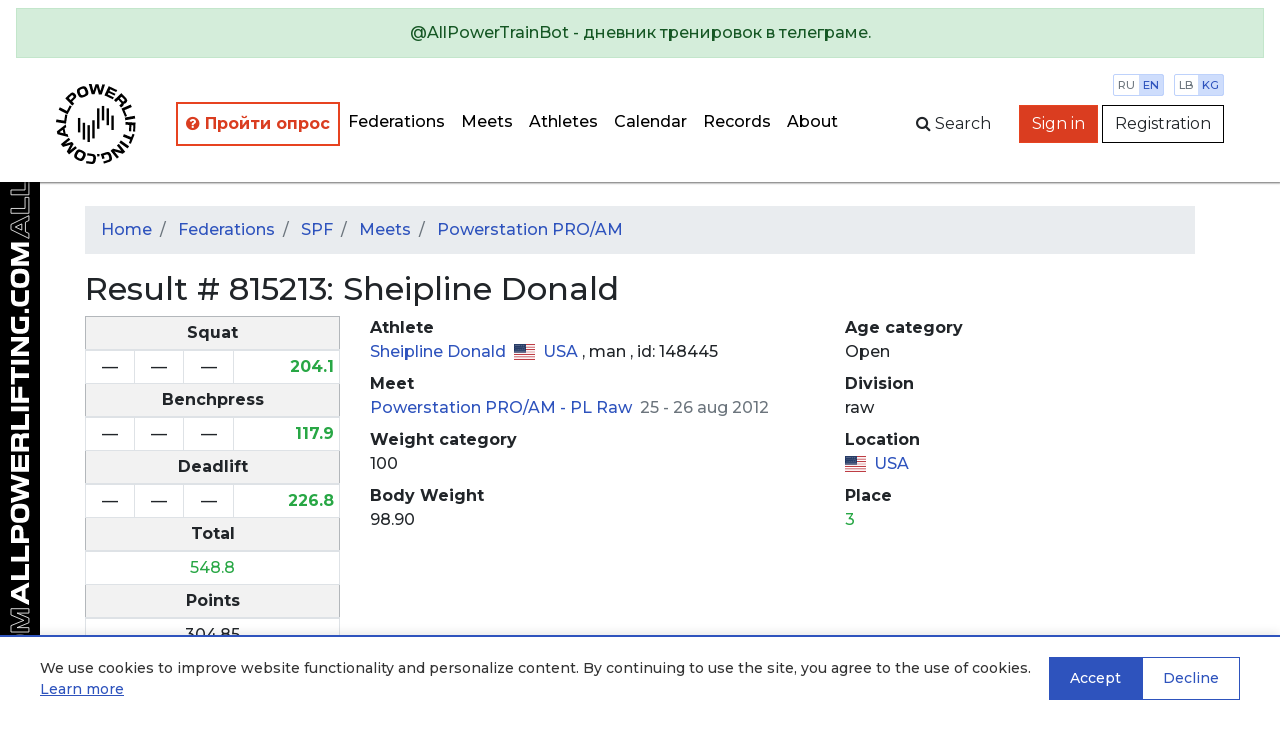

--- FILE ---
content_type: text/html; charset=utf-8
request_url: https://en.allpowerlifting.com/results/SPF/2012/powerstation-proam/pl-raw/result815213/
body_size: 6072
content:

<!doctype html>
<html>
<head>
  <!-- Standard Meta -->
  <meta charset="utf-8"/>
  <meta http-equiv="X-UA-Compatible" content="IE=edge,chrome=1"/>
  
  
    <meta name="viewport" content='width=device-width user-scalable=yes'/>
  


  <!-- Site Properties -->
  <title>
    
  Sheipline Donald
   - 
  Powerstation PRO/AM
   - 
  result
  #
  815213

  </title>

  <link rel="shortcut icon" href="/static/img/favicon/favicon-48.18717a65d29e.ico" type="image/x-icon">
  <link rel="apple-touch-icon" href="/static/img/favicon/favicon-512.54f331f545bb.png">

  <link rel="stylesheet" href="//maxcdn.bootstrapcdn.com/bootstrap/4.3.1/css/bootstrap.min.css"/>
  <link rel="stylesheet" href="//fonts.googleapis.com/css?family=Montserrat:300,400,500,600,700&subset=latin,cyrillic"/>
  <link rel="stylesheet" href="/static/flags/flag-icon.min.61bbaf7c851d.css"/>
  <link rel="stylesheet" href="/static/font-awesome/font-awesome.min.bf0c425cdb73.css"/>
  <link rel="stylesheet" href="/static/css/main.1fae6a4457ce.css"/>
  <link rel="stylesheet" href="/static/css/top-photo-block.de1c00c87b62.css"/>
  <script src="//code.jquery.com/jquery-3.2.1.min.js" crossorigin="anonymous">
  </script>
  <script src="//cdnjs.cloudflare.com/ajax/libs/popper.js/1.12.9/umd/popper.min.js"
          integrity="sha384-ApNbgh9B+Y1QKtv3Rn7W3mgPxhU9K/ScQsAP7hUibX39j7fakFPskvXusvfa0b4Q" crossorigin="anonymous">
  </script>
  <script src="//stackpath.bootstrapcdn.com/bootstrap/4.3.1/js/bootstrap.min.js"
          integrity="sha384-JjSmVgyd0p3pXB1rRibZUAYoIIy6OrQ6VrjIEaFf/nJGzIxFDsf4x0xIM+B07jRM" crossorigin="anonymous"></script>
  <script src="/static/js/autocomplete.309566c5c25c.js">
  </script>
  <script src="/static/js/cookies.cea47f3936d1.js">
  </script>

  <!-- Yandex.Metrika counter -->
<script type="text/javascript" >
   (function(m,e,t,r,i,k,a){m[i]=m[i]||function(){(m[i].a=m[i].a||[]).push(arguments)};
   m[i].l=1*new Date();k=e.createElement(t),a=e.getElementsByTagName(t)[0],k.async=1,k.src=r,a.parentNode.insertBefore(k,a)})
   (window, document, "script", "https://mc.yandex.ru/metrika/tag.js", "ym");

   ym(64697500, "init", {
        clickmap:true,
        trackLinks:true,
        accurateTrackBounce:true
   });
</script>
<noscript><div><img src="https://mc.yandex.ru/watch/64697500" style="position:absolute; left:-9999px;" alt="" /></div></noscript>
<!-- /Yandex.Metrika counter -->
  
  <script src="/static/js/gallery.2dbb11a00aec.js">
  </script>
  <script src="/static/js/video.633360d84ba4.js">
  </script>

</head>
<body style="min-width: 1000px">
  
    <div class="position-static alert alert-info w-100 m-0 d-lg-none d-xl-none text-center" style="z-index: 1000">
      
        Mobile version<br><a href="http://m.en.allpowerlifting.com">m.en.allpowerlifting.com</a>
      
      <button type="button" class="close" data-dismiss="alert" aria-label="Close">
        <span aria-hidden="true">&times;</span>
      </button>
    </div>
  
  


<nav id="slide-menu" class="slide-menu d-flex flex-column">
  <div class="slide-menu__header">
    <div class="slide-menu__top">
      <a href="/" class="d-block mb-4">
        <img src="/static/img/logo-mobile.0b6ac832bbf6.svg" alt="AllPowerlifting.com">
      </a>
      <div class="menu-trigger menu-trigger--close">✕</div>
    </div>
    <form action="/lifters/">
      <div class="input-group">
        <input data-toggle="autocomplete" type="text" name="name" placeholder='Athlete search'
               autocomplete="off" class="form-control"/>
        <div class="input-group-append">
          <button name="search" class="btn btn-dark">
            <span class="fa fa-search">
            </span>
          </button>
        </div>
      </div>
    </form>
  </div>
  <div class="slide-menu__content flex-fill">
    <ul class="navbar-nav">
      <li class="nav-item ap-nav-item">
        <a href="/federations/" class="nav-link">Federations</a>
      </li>
      <li class="nav-item ap-nav-item">
        <a href="/results/" class="nav-link">Meets</a>
      </li>
      <li class="nav-item ap-nav-item">
        <a href="/lifters/" class="nav-link">Athletes</a>
      </li>
      <li class="nav-item ap-nav-item">
        <a href="/calendar/" class="nav-link">Calendar</a>
      </li>
      <li class="nav-item ap-nav-item">
        <a href="/records/" class="nav-link">Records</a>
      </li>
      <li class="nav-item ap-nav-item">
        <a href="/about/" class="nav-link">About</a>
      </li>
    </ul>
  </div>
  <div class="slide-menu__footer">
  </div>
</nav>

  <div class="wrapper">
    


<div class="wrapper__overlay"></div>

<nav class="ap-navbar mb-4">
  <a role="alert" target="_blank" href="https://t.me/AllPowerTrainBot">
    <div class="alert alert-success text-center">
      @AllPowerTrainBot - дневник тренировок в телеграме.
    </div>
  </a>
  <div class="d-flex flex-fill">
    <div class="d-none d-sm-block ap-navbar__logo">
      <a href="/">
        <img src="/static/img/circle-logo.8341bacc31b4.svg" alt="AllPowerlifting.com" style="height: 80px;">
      </a>
    </div>
    <div
        class="d-flex flex-column justify-content-end align-items-end justify-content-sm-center align-items-sm-center d-lg-none">
      <div class="d-block d-sm-none ap-navbar__logo">
        <a href="/">
          <img src="/static/img/logo-mobile.0b6ac832bbf6.svg" alt="AllPowerlifting.com" style="max-height: 80px;">
        </a>
      </div>
      <div class="menu-trigger mb-2"><span class="fa fa-bars"></span></div>
    </div>
    <div class="d-none d-lg-flex justify-content-end align-items-center">
      <ul class="navbar-nav flex-column flex-lg-row ap-navbar-nav">
        <li class="nav-item ap-nav-item font-weight-bold" style="border: 2px solid #e74320 !important;"
            title="С целью улучшения качества сервиса, просим пройти опрос">
          <a href="https://docs.google.com/forms/d/e/1FAIpQLSfKNU0hB6IOWzQbFCbL33vc0kYec8R4zzgJaMFedq-53VUhfw/viewform?usp=dialog"
             style="color: #da3d20 !important"
             class="nav-link" target="_blank">
            <i class="fa fa-question-circle"></i>
            Пройти опрос</a>
        </li>
        <li class="nav-item ap-nav-item">
          <a href="/federations/" class="nav-link">Federations</a>
        </li>
        <li class="nav-item ap-nav-item">
          <a href="/results/" class="nav-link">Meets</a>
        </li>
        <li class="nav-item ap-nav-item">
          <a href="/lifters/" class="nav-link">Athletes</a>
        </li>
        <li class="nav-item ap-nav-item">
          <a href="/calendar/" class="nav-link">Calendar</a>
        </li>
        <li class="nav-item ap-nav-item">
          <a href="/records/" class="nav-link">Records</a>
        </li>
        <li class="nav-item ap-nav-item">
          <a href="/about/" class="nav-link">About</a>
        </li>
      </ul>
    </div>
    <div class="flex-fill"></div>
    <div
        class="ap-navbar__subpanel d-flex flex-column flex-sm-row justify-content-end align-items-end align-items-sm-center">
      <div class="ap-navbar__search d-none d-sm-block">
        <div id="collapse-search" class="ap-navbar__search-form collapse">
          <form action="/lifters/">
            <div class="input-group">
              <input data-toggle="autocomplete" type="text" name="name" placeholder='Athlete search'
                     autocomplete="off" class="form-control"/>
            </div>
          </form>
        </div>
        <button class="btn" for="search" data-toggle="collapse" data-target="#collapse-search" aria-expanded="false"
                aria-controls="collapse-search">
          <span class="fa fa-search"></span><span class="d-none d-sm-inline">&nbspSearch</span>
        </button>
      </div>

      <div class="settings">
        <div class="settings__item">
          <a href="http://allpowerlifting.com/results/SPF/2012/powerstation-proam/pl-raw/result815213/" class="settings__item_param">ru</a>
          <a href="http://en.allpowerlifting.com/results/SPF/2012/powerstation-proam/pl-raw/result815213/" class="settings__item_param active">en</a>
        </div>
        <div class="settings__item">
          <a href="/weight-unit/lb/"
             class="settings__item_param">lb</a>
          <a href="/weight-unit/kg/"
             class="settings__item_param active">kg</a>
        </div>
      </div>

      
        <div class="text-right">
          <a href="/login/" class="btn btn-danger">Sign in</a>
          <a href="/registration/" class="btn btn-light">Registration</a>
        </div>
      
    </div>
  </div>
</nav>


    <div class="content">
      
  <div class="container">
    
<ol class="breadcrumb">
  <li class="breadcrumb-item">
    <a href="/">Home</a>
  </li>
  
    
      
        <li class="breadcrumb-item">
          <a href="/federations/">
            Federations
          </a>
        </li>
      
    
      
        <li class="breadcrumb-item">
          <a href="/federations/SPF/">
            SPF
          </a>
        </li>
      
    
      
        <li class="breadcrumb-item">
          <a href="/federations/SPF/results/">
            Meets
          </a>
        </li>
      
    
      
        <li class="breadcrumb-item">
          <a href="/results/SPF/2012/powerstation-proam/">
            Powerstation PRO/AM
          </a>
        </li>
      
    
  
</ol>

    

    




    <div class="row">
      <div class="col-lg-12">
        <h2>Result # 815213: Sheipline Donald</h2>
      </div>
    </div>
    <div class="row">
      <div class="col-lg-3">
        <table class="table-bordered table-sm table">
          
            <thead>
            <tr class="table-secondary">
              <th colspan="5" class="text-center">Squat</th>
            </tr>
            </thead>
            <tbody>
            


  <td class="detail text-right">
    


  <div class="text-center">
    —
  </div>

<div class="text-right">
  
  
</div>

  </td>

  <td class="detail text-right">
    


  <div class="text-center">
    —
  </div>

<div class="text-right">
  
  
</div>

  </td>

  <td class="detail text-right">
    


  <div class="text-center">
    —
  </div>

<div class="text-right">
  
  
</div>

  </td>

<td class="font-weight-bold border-right text-right">
  


  <span class="text-success">
    204.1
  </span>

<div class="text-right">
  
  
</div>

  
</td>

            </tbody>
          
          
            <thead>
            <tr class="table-secondary">
              <th colspan="5" class="text-center">Benchpress</th>
            </tr>
            </thead>
            <tbody>
            


  <td class="detail text-right">
    


  <div class="text-center">
    —
  </div>

<div class="text-right">
  
  
</div>

  </td>

  <td class="detail text-right">
    


  <div class="text-center">
    —
  </div>

<div class="text-right">
  
  
</div>

  </td>

  <td class="detail text-right">
    


  <div class="text-center">
    —
  </div>

<div class="text-right">
  
  
</div>

  </td>

<td class="font-weight-bold border-right text-right">
  


  <span class="text-success">
    117.9
  </span>

<div class="text-right">
  
  
</div>

  
</td>

            </tbody>
          
          
            <thead>
            <tr class="table-secondary">
              <th colspan="5" class="text-center">Deadlift</th>
            </tr>
            </thead>
            <tbody>
            


  <td class="detail text-right">
    


  <div class="text-center">
    —
  </div>

<div class="text-right">
  
  
</div>

  </td>

  <td class="detail text-right">
    


  <div class="text-center">
    —
  </div>

<div class="text-right">
  
  
</div>

  </td>

  <td class="detail text-right">
    


  <div class="text-center">
    —
  </div>

<div class="text-right">
  
  
</div>

  </td>

<td class="font-weight-bold border-right text-right">
  


  <span class="text-success">
    226.8
  </span>

<div class="text-right">
  
  
</div>

  
</td>

            </tbody>
          
          
            <thead>
            <tr class="table-secondary">
              <th colspan="5" class="text-center">Total</th>
            </tr>
            </thead>
            <tbody>
            <tr>
              <td colspan="5" class="text-center">
                


  <span class="text-success">
    548.8
  </span>

<div class="text-right">
  
  
</div>

              </td>
            </tr>
            </tbody>
            
              <thead>
              <tr class="table-secondary">
                <th colspan="5" class="text-center">Points</th>
              </tr>
              </thead>
              <tbody>
              <tr>
                <td colspan="5" class="text-center">304.85</td>
              </tr>
              </tbody>
            
          
        </table>
      </div>
      <div class="col-lg-5">
        <dl>
          <dt>Athlete</dt>
          <dd>
            <a href="/lifters/USA/sheipline-donald-148445/">
              Sheipline Donald
            </a>
            <span class="ml-1">
              
  <i class="flag-icon-us flag-icon mr-1">
  </i>
  <a href="/locations/USA/185/"
     title="США">
    USA
  </a>


            </span>
            , 
            <span>
              
                man
              
            </span>
            , id: 
            148445
          </dd>
          <dt>Meet</dt>
          <dd>
            <a href="/results/SPF/2012/powerstation-proam/">
              Powerstation PRO/AM
               - 
              <a href="/results/SPF/2012/powerstation-proam/pl-raw/">
                PL Raw
              </a>
            </a>
            <span class="text-secondary ml-1">25 - 26 aug 2012</span>
          </dd>
          <dt>Weight category</dt>
          <dd>
            100
          </dd>
          <dt>Body Weight</dt>
          <dd>
            98.90
          </dd>
        </dl>
      </div>
      <div class="col-lg-4">
        <dl>
          <dt>Age category</dt>
          <dd>
            Open
          </dd>
          <dt>Division</dt>
          <dd>
            
              raw
            
          </dd>
          <dt>Location</dt>
          <dd>
            
  <i class="flag-icon-us flag-icon mr-1">
  </i>
  <a href="/locations/USA/185/"
     title="США">
    USA
  </a>


          </dd>
          <dt>Place</dt>
          <dd>
            
  <div class="text-success">3</div>


          </dd>
          
        </dl>
      </div>
    </div>
    <div class="row">
      <div class="col-lg-12">
        <a data-toggle="collapse" href="#videoAddForm" aria-expanded="false" aria-controls="collapseExample"
           class="mb-2 btn-primary btn">
          Add video
        </a>
        

<div id="videoAddForm" class="collapse mb-2 ">
  <div class="card">
    <div class="card-body">
      <form method="post" action="?video">
        <input type="hidden" name="csrfmiddlewaretoken" value="RLzYqnSGg9Ovisl6bLL4JSGgHXrmbclSR0fNPe2WqEYkk7MsVtsxvCbbmgBTZsQu">
        <div class="form-group required"><label for="id_url">YouTube</label><input type="url" name="url" maxlength="100" class="form-control" placeholder="YouTube" title="" required id="id_url"></div>
<div class="form-group"><label for="id_event">Attempt</label><select name="event" class="form-control" title="" id="id_event">
  <option value="Squat">S 204.1</option>

  <option value="Bench">B 117.9</option>

  <option value="Dead">D 226.8</option>

  <option value="Total">Total 548.8</option>

</select></div>
<div class="form-group required"><label for="id_captcha">Captcha</label><script src="https://www.google.com/recaptcha/api.js"></script>
<script type="text/javascript">
    // Submit function to be called, after reCAPTCHA was successful.
    var onSubmit_732eee1a707d4e0a8bef65fc55317d66 = function(token) {
        console.log("reCAPTCHA validated for 'data-widget-uuid=\"732eee1a707d4e0a8bef65fc55317d66\"'")
    };
</script>

<div class="g-recaptcha"
     data-sitekey="6LeE1AAVAAAAAJIEvA8h_xUbU6GvnbKndKzoWHwl" class="form-control" title="" required id="id_captcha" data-widget-uuid="732eee1a707d4e0a8bef65fc55317d66" data-callback="onSubmit_732eee1a707d4e0a8bef65fc55317d66" data-size="normal"
>
</div>

<input type="hidden" class="form-control"></div>
        <div class="form-group">
          <button type="submit" class="btn-primary btn">Send</button>
        </div>
      </form>
    </div>
  </div>
</div>

      </div>
    </div>
    <div class="row">
      <div class="col-lg-12">
        <a data-toggle="collapse" href="#galleryAddForm" aria-expanded="false" aria-controls="collapseExample"
           class="mb-2 btn-primary btn">
          Add photo
        </a>
        

<div id="galleryAddForm" class="collapse mb-2 ">
  <div class="card">
    <div class="card-body">
      <form method="post" enctype="multipart/form-data" action="?gallery">
        <input type="hidden" name="csrfmiddlewaretoken" value="RLzYqnSGg9Ovisl6bLL4JSGgHXrmbclSR0fNPe2WqEYkk7MsVtsxvCbbmgBTZsQu">
        
        <div class="form-group required"><label for="id_file">Photo</label><input type="file" name="file" accept="image/*" class="form-control-file" title="" required id="id_file"></div>
<div class="form-group"><label for="id_name">Name</label><input type="text" name="name" maxlength="100" class="form-control" placeholder="Name" title="" id="id_name"></div>
<div class="form-group"><label for="id_event">Attempt</label><select name="event" class="form-control" title="" id="id_event">
  <option value="Squat">S 204.1</option>

  <option value="Bench">B 117.9</option>

  <option value="Dead">D 226.8</option>

  <option value="Total">Total 548.8</option>

</select></div>
<div class="form-group required"><label for="id_captcha">Captcha</label><script src="https://www.google.com/recaptcha/api.js"></script>
<script type="text/javascript">
    // Submit function to be called, after reCAPTCHA was successful.
    var onSubmit_a9142c9dc58043bc9680dbfb0ac53cb8 = function(token) {
        console.log("reCAPTCHA validated for 'data-widget-uuid=\"a9142c9dc58043bc9680dbfb0ac53cb8\"'")
    };
</script>

<div class="g-recaptcha"
     data-sitekey="6LeE1AAVAAAAAJIEvA8h_xUbU6GvnbKndKzoWHwl" class="form-control" title="" required id="id_captcha" data-widget-uuid="a9142c9dc58043bc9680dbfb0ac53cb8" data-callback="onSubmit_a9142c9dc58043bc9680dbfb0ac53cb8" data-size="normal"
>
</div>

<input type="hidden" class="form-control"></div>
        <div class="form-group">
          <button type="submit" id="recaptcha-submit" class="btn-primary btn">Send</button>
        </div>
      </form>
    </div>
  </div>
</div>

      </div>
    </div>
  </div>


      <div class="logo-side d-none d-lg-block">
        <div class="logo-side__img"></div>
      </div>
    </div>

    

<footer class="page-footer font-small teal py-4">
  <div class="container-fluid text-center text-md-left">
    <div class="row">
      <div class="col text-center">
        <a href="/issue/add">Report issue</a>
       </div>
      <div class="col text-center">
        <a href="/legal/offer/">Пользовательское соглашение</a>
       </div>
      <div class="col text-center">
        <a href="/legal/privacy/">Политика конфиденциальности</a>
       </div>
    </div>
  </div>
  <div class="text-center py-3"><a href="/">AllPowerlifting.com</a></div>
  <div class="text-center">© 2006-2026</div>
</footer>

  </div>

  


<div id="cookie-banner" class="cookie-banner" style="display: none;">
  <div class="cookie-banner__content">
    <div class="cookie-banner__text">
      
        <p>We use cookies to improve website functionality and personalize content. By continuing to use the site, you agree to the use of cookies.
        <a href="/legal/privacy/" target="_blank">Learn more</a></p>
      
    </div>
    <div class="cookie-banner__buttons">
      <button id="cookie-accept" class="cookie-banner__btn cookie-banner__btn--accept">
        
          Accept
        
      </button>
      <button id="cookie-decline" class="cookie-banner__btn cookie-banner__btn--decline">
        
          Decline
        
      </button>
    </div>
  </div>
</div>


  
  
<div id="galleryModal" tabindex="-1" role="dialog" aria-hidden="false" class="fade modal">
  <div role="document" class="modal-dialog">
    <div class="modal-content">
      <div class="modal-header">
        <h5 id="exampleModalLabel" class="modal-title">View photo</h5>
        <button type="button" data-dismiss="modal" aria-label="Close" class="close">
          <span aria-hidden="true">
            &times;
          </span>
        </button>
      </div>
      <div class="modal-body">
        <img class="w-100"/>
      </div>
      <div class="modal-footer">
        <button type="button" data-dismiss="modal" class="btn-secondary btn">Close</button>
      </div>
    </div>
  </div>
</div>

  
<div id="videoModal" tabindex="-1" role="dialog" aria-hidden="true" class="fade modal">
  <div role="document" class="modal-dialog">
    <div class="modal-content">
      <div class="modal-header">
        <h5 id="exampleModalLabel" class="modal-title">Video watching</h5>
        <button type="button" data-dismiss="modal" aria-label="Close" class="close">
          <span aria-hidden="true">&times;</span>
        </button>
      </div>
      <div class="embed-responsive-16by9 embed-responsive modal-body">
        <iframe type="text/html" frameborder="0" class="w-100 embed-responsive-item">
        </iframe>
      </div>
      <div class="modal-footer">
        <button type="button" data-dismiss="modal" class="btn-secondary btn">Close</button>
      </div>
    </div>
  </div>
</div>


  <script src="/static/js/app.831bdc142215.js" defer></script>
</body>
</html>


--- FILE ---
content_type: text/html; charset=utf-8
request_url: https://www.google.com/recaptcha/api2/anchor?ar=1&k=6LeE1AAVAAAAAJIEvA8h_xUbU6GvnbKndKzoWHwl&co=aHR0cHM6Ly9lbi5hbGxwb3dlcmxpZnRpbmcuY29tOjQ0Mw..&hl=en&v=N67nZn4AqZkNcbeMu4prBgzg&size=normal&anchor-ms=20000&execute-ms=30000&cb=bhtcnxhs9j9g
body_size: 49505
content:
<!DOCTYPE HTML><html dir="ltr" lang="en"><head><meta http-equiv="Content-Type" content="text/html; charset=UTF-8">
<meta http-equiv="X-UA-Compatible" content="IE=edge">
<title>reCAPTCHA</title>
<style type="text/css">
/* cyrillic-ext */
@font-face {
  font-family: 'Roboto';
  font-style: normal;
  font-weight: 400;
  font-stretch: 100%;
  src: url(//fonts.gstatic.com/s/roboto/v48/KFO7CnqEu92Fr1ME7kSn66aGLdTylUAMa3GUBHMdazTgWw.woff2) format('woff2');
  unicode-range: U+0460-052F, U+1C80-1C8A, U+20B4, U+2DE0-2DFF, U+A640-A69F, U+FE2E-FE2F;
}
/* cyrillic */
@font-face {
  font-family: 'Roboto';
  font-style: normal;
  font-weight: 400;
  font-stretch: 100%;
  src: url(//fonts.gstatic.com/s/roboto/v48/KFO7CnqEu92Fr1ME7kSn66aGLdTylUAMa3iUBHMdazTgWw.woff2) format('woff2');
  unicode-range: U+0301, U+0400-045F, U+0490-0491, U+04B0-04B1, U+2116;
}
/* greek-ext */
@font-face {
  font-family: 'Roboto';
  font-style: normal;
  font-weight: 400;
  font-stretch: 100%;
  src: url(//fonts.gstatic.com/s/roboto/v48/KFO7CnqEu92Fr1ME7kSn66aGLdTylUAMa3CUBHMdazTgWw.woff2) format('woff2');
  unicode-range: U+1F00-1FFF;
}
/* greek */
@font-face {
  font-family: 'Roboto';
  font-style: normal;
  font-weight: 400;
  font-stretch: 100%;
  src: url(//fonts.gstatic.com/s/roboto/v48/KFO7CnqEu92Fr1ME7kSn66aGLdTylUAMa3-UBHMdazTgWw.woff2) format('woff2');
  unicode-range: U+0370-0377, U+037A-037F, U+0384-038A, U+038C, U+038E-03A1, U+03A3-03FF;
}
/* math */
@font-face {
  font-family: 'Roboto';
  font-style: normal;
  font-weight: 400;
  font-stretch: 100%;
  src: url(//fonts.gstatic.com/s/roboto/v48/KFO7CnqEu92Fr1ME7kSn66aGLdTylUAMawCUBHMdazTgWw.woff2) format('woff2');
  unicode-range: U+0302-0303, U+0305, U+0307-0308, U+0310, U+0312, U+0315, U+031A, U+0326-0327, U+032C, U+032F-0330, U+0332-0333, U+0338, U+033A, U+0346, U+034D, U+0391-03A1, U+03A3-03A9, U+03B1-03C9, U+03D1, U+03D5-03D6, U+03F0-03F1, U+03F4-03F5, U+2016-2017, U+2034-2038, U+203C, U+2040, U+2043, U+2047, U+2050, U+2057, U+205F, U+2070-2071, U+2074-208E, U+2090-209C, U+20D0-20DC, U+20E1, U+20E5-20EF, U+2100-2112, U+2114-2115, U+2117-2121, U+2123-214F, U+2190, U+2192, U+2194-21AE, U+21B0-21E5, U+21F1-21F2, U+21F4-2211, U+2213-2214, U+2216-22FF, U+2308-230B, U+2310, U+2319, U+231C-2321, U+2336-237A, U+237C, U+2395, U+239B-23B7, U+23D0, U+23DC-23E1, U+2474-2475, U+25AF, U+25B3, U+25B7, U+25BD, U+25C1, U+25CA, U+25CC, U+25FB, U+266D-266F, U+27C0-27FF, U+2900-2AFF, U+2B0E-2B11, U+2B30-2B4C, U+2BFE, U+3030, U+FF5B, U+FF5D, U+1D400-1D7FF, U+1EE00-1EEFF;
}
/* symbols */
@font-face {
  font-family: 'Roboto';
  font-style: normal;
  font-weight: 400;
  font-stretch: 100%;
  src: url(//fonts.gstatic.com/s/roboto/v48/KFO7CnqEu92Fr1ME7kSn66aGLdTylUAMaxKUBHMdazTgWw.woff2) format('woff2');
  unicode-range: U+0001-000C, U+000E-001F, U+007F-009F, U+20DD-20E0, U+20E2-20E4, U+2150-218F, U+2190, U+2192, U+2194-2199, U+21AF, U+21E6-21F0, U+21F3, U+2218-2219, U+2299, U+22C4-22C6, U+2300-243F, U+2440-244A, U+2460-24FF, U+25A0-27BF, U+2800-28FF, U+2921-2922, U+2981, U+29BF, U+29EB, U+2B00-2BFF, U+4DC0-4DFF, U+FFF9-FFFB, U+10140-1018E, U+10190-1019C, U+101A0, U+101D0-101FD, U+102E0-102FB, U+10E60-10E7E, U+1D2C0-1D2D3, U+1D2E0-1D37F, U+1F000-1F0FF, U+1F100-1F1AD, U+1F1E6-1F1FF, U+1F30D-1F30F, U+1F315, U+1F31C, U+1F31E, U+1F320-1F32C, U+1F336, U+1F378, U+1F37D, U+1F382, U+1F393-1F39F, U+1F3A7-1F3A8, U+1F3AC-1F3AF, U+1F3C2, U+1F3C4-1F3C6, U+1F3CA-1F3CE, U+1F3D4-1F3E0, U+1F3ED, U+1F3F1-1F3F3, U+1F3F5-1F3F7, U+1F408, U+1F415, U+1F41F, U+1F426, U+1F43F, U+1F441-1F442, U+1F444, U+1F446-1F449, U+1F44C-1F44E, U+1F453, U+1F46A, U+1F47D, U+1F4A3, U+1F4B0, U+1F4B3, U+1F4B9, U+1F4BB, U+1F4BF, U+1F4C8-1F4CB, U+1F4D6, U+1F4DA, U+1F4DF, U+1F4E3-1F4E6, U+1F4EA-1F4ED, U+1F4F7, U+1F4F9-1F4FB, U+1F4FD-1F4FE, U+1F503, U+1F507-1F50B, U+1F50D, U+1F512-1F513, U+1F53E-1F54A, U+1F54F-1F5FA, U+1F610, U+1F650-1F67F, U+1F687, U+1F68D, U+1F691, U+1F694, U+1F698, U+1F6AD, U+1F6B2, U+1F6B9-1F6BA, U+1F6BC, U+1F6C6-1F6CF, U+1F6D3-1F6D7, U+1F6E0-1F6EA, U+1F6F0-1F6F3, U+1F6F7-1F6FC, U+1F700-1F7FF, U+1F800-1F80B, U+1F810-1F847, U+1F850-1F859, U+1F860-1F887, U+1F890-1F8AD, U+1F8B0-1F8BB, U+1F8C0-1F8C1, U+1F900-1F90B, U+1F93B, U+1F946, U+1F984, U+1F996, U+1F9E9, U+1FA00-1FA6F, U+1FA70-1FA7C, U+1FA80-1FA89, U+1FA8F-1FAC6, U+1FACE-1FADC, U+1FADF-1FAE9, U+1FAF0-1FAF8, U+1FB00-1FBFF;
}
/* vietnamese */
@font-face {
  font-family: 'Roboto';
  font-style: normal;
  font-weight: 400;
  font-stretch: 100%;
  src: url(//fonts.gstatic.com/s/roboto/v48/KFO7CnqEu92Fr1ME7kSn66aGLdTylUAMa3OUBHMdazTgWw.woff2) format('woff2');
  unicode-range: U+0102-0103, U+0110-0111, U+0128-0129, U+0168-0169, U+01A0-01A1, U+01AF-01B0, U+0300-0301, U+0303-0304, U+0308-0309, U+0323, U+0329, U+1EA0-1EF9, U+20AB;
}
/* latin-ext */
@font-face {
  font-family: 'Roboto';
  font-style: normal;
  font-weight: 400;
  font-stretch: 100%;
  src: url(//fonts.gstatic.com/s/roboto/v48/KFO7CnqEu92Fr1ME7kSn66aGLdTylUAMa3KUBHMdazTgWw.woff2) format('woff2');
  unicode-range: U+0100-02BA, U+02BD-02C5, U+02C7-02CC, U+02CE-02D7, U+02DD-02FF, U+0304, U+0308, U+0329, U+1D00-1DBF, U+1E00-1E9F, U+1EF2-1EFF, U+2020, U+20A0-20AB, U+20AD-20C0, U+2113, U+2C60-2C7F, U+A720-A7FF;
}
/* latin */
@font-face {
  font-family: 'Roboto';
  font-style: normal;
  font-weight: 400;
  font-stretch: 100%;
  src: url(//fonts.gstatic.com/s/roboto/v48/KFO7CnqEu92Fr1ME7kSn66aGLdTylUAMa3yUBHMdazQ.woff2) format('woff2');
  unicode-range: U+0000-00FF, U+0131, U+0152-0153, U+02BB-02BC, U+02C6, U+02DA, U+02DC, U+0304, U+0308, U+0329, U+2000-206F, U+20AC, U+2122, U+2191, U+2193, U+2212, U+2215, U+FEFF, U+FFFD;
}
/* cyrillic-ext */
@font-face {
  font-family: 'Roboto';
  font-style: normal;
  font-weight: 500;
  font-stretch: 100%;
  src: url(//fonts.gstatic.com/s/roboto/v48/KFO7CnqEu92Fr1ME7kSn66aGLdTylUAMa3GUBHMdazTgWw.woff2) format('woff2');
  unicode-range: U+0460-052F, U+1C80-1C8A, U+20B4, U+2DE0-2DFF, U+A640-A69F, U+FE2E-FE2F;
}
/* cyrillic */
@font-face {
  font-family: 'Roboto';
  font-style: normal;
  font-weight: 500;
  font-stretch: 100%;
  src: url(//fonts.gstatic.com/s/roboto/v48/KFO7CnqEu92Fr1ME7kSn66aGLdTylUAMa3iUBHMdazTgWw.woff2) format('woff2');
  unicode-range: U+0301, U+0400-045F, U+0490-0491, U+04B0-04B1, U+2116;
}
/* greek-ext */
@font-face {
  font-family: 'Roboto';
  font-style: normal;
  font-weight: 500;
  font-stretch: 100%;
  src: url(//fonts.gstatic.com/s/roboto/v48/KFO7CnqEu92Fr1ME7kSn66aGLdTylUAMa3CUBHMdazTgWw.woff2) format('woff2');
  unicode-range: U+1F00-1FFF;
}
/* greek */
@font-face {
  font-family: 'Roboto';
  font-style: normal;
  font-weight: 500;
  font-stretch: 100%;
  src: url(//fonts.gstatic.com/s/roboto/v48/KFO7CnqEu92Fr1ME7kSn66aGLdTylUAMa3-UBHMdazTgWw.woff2) format('woff2');
  unicode-range: U+0370-0377, U+037A-037F, U+0384-038A, U+038C, U+038E-03A1, U+03A3-03FF;
}
/* math */
@font-face {
  font-family: 'Roboto';
  font-style: normal;
  font-weight: 500;
  font-stretch: 100%;
  src: url(//fonts.gstatic.com/s/roboto/v48/KFO7CnqEu92Fr1ME7kSn66aGLdTylUAMawCUBHMdazTgWw.woff2) format('woff2');
  unicode-range: U+0302-0303, U+0305, U+0307-0308, U+0310, U+0312, U+0315, U+031A, U+0326-0327, U+032C, U+032F-0330, U+0332-0333, U+0338, U+033A, U+0346, U+034D, U+0391-03A1, U+03A3-03A9, U+03B1-03C9, U+03D1, U+03D5-03D6, U+03F0-03F1, U+03F4-03F5, U+2016-2017, U+2034-2038, U+203C, U+2040, U+2043, U+2047, U+2050, U+2057, U+205F, U+2070-2071, U+2074-208E, U+2090-209C, U+20D0-20DC, U+20E1, U+20E5-20EF, U+2100-2112, U+2114-2115, U+2117-2121, U+2123-214F, U+2190, U+2192, U+2194-21AE, U+21B0-21E5, U+21F1-21F2, U+21F4-2211, U+2213-2214, U+2216-22FF, U+2308-230B, U+2310, U+2319, U+231C-2321, U+2336-237A, U+237C, U+2395, U+239B-23B7, U+23D0, U+23DC-23E1, U+2474-2475, U+25AF, U+25B3, U+25B7, U+25BD, U+25C1, U+25CA, U+25CC, U+25FB, U+266D-266F, U+27C0-27FF, U+2900-2AFF, U+2B0E-2B11, U+2B30-2B4C, U+2BFE, U+3030, U+FF5B, U+FF5D, U+1D400-1D7FF, U+1EE00-1EEFF;
}
/* symbols */
@font-face {
  font-family: 'Roboto';
  font-style: normal;
  font-weight: 500;
  font-stretch: 100%;
  src: url(//fonts.gstatic.com/s/roboto/v48/KFO7CnqEu92Fr1ME7kSn66aGLdTylUAMaxKUBHMdazTgWw.woff2) format('woff2');
  unicode-range: U+0001-000C, U+000E-001F, U+007F-009F, U+20DD-20E0, U+20E2-20E4, U+2150-218F, U+2190, U+2192, U+2194-2199, U+21AF, U+21E6-21F0, U+21F3, U+2218-2219, U+2299, U+22C4-22C6, U+2300-243F, U+2440-244A, U+2460-24FF, U+25A0-27BF, U+2800-28FF, U+2921-2922, U+2981, U+29BF, U+29EB, U+2B00-2BFF, U+4DC0-4DFF, U+FFF9-FFFB, U+10140-1018E, U+10190-1019C, U+101A0, U+101D0-101FD, U+102E0-102FB, U+10E60-10E7E, U+1D2C0-1D2D3, U+1D2E0-1D37F, U+1F000-1F0FF, U+1F100-1F1AD, U+1F1E6-1F1FF, U+1F30D-1F30F, U+1F315, U+1F31C, U+1F31E, U+1F320-1F32C, U+1F336, U+1F378, U+1F37D, U+1F382, U+1F393-1F39F, U+1F3A7-1F3A8, U+1F3AC-1F3AF, U+1F3C2, U+1F3C4-1F3C6, U+1F3CA-1F3CE, U+1F3D4-1F3E0, U+1F3ED, U+1F3F1-1F3F3, U+1F3F5-1F3F7, U+1F408, U+1F415, U+1F41F, U+1F426, U+1F43F, U+1F441-1F442, U+1F444, U+1F446-1F449, U+1F44C-1F44E, U+1F453, U+1F46A, U+1F47D, U+1F4A3, U+1F4B0, U+1F4B3, U+1F4B9, U+1F4BB, U+1F4BF, U+1F4C8-1F4CB, U+1F4D6, U+1F4DA, U+1F4DF, U+1F4E3-1F4E6, U+1F4EA-1F4ED, U+1F4F7, U+1F4F9-1F4FB, U+1F4FD-1F4FE, U+1F503, U+1F507-1F50B, U+1F50D, U+1F512-1F513, U+1F53E-1F54A, U+1F54F-1F5FA, U+1F610, U+1F650-1F67F, U+1F687, U+1F68D, U+1F691, U+1F694, U+1F698, U+1F6AD, U+1F6B2, U+1F6B9-1F6BA, U+1F6BC, U+1F6C6-1F6CF, U+1F6D3-1F6D7, U+1F6E0-1F6EA, U+1F6F0-1F6F3, U+1F6F7-1F6FC, U+1F700-1F7FF, U+1F800-1F80B, U+1F810-1F847, U+1F850-1F859, U+1F860-1F887, U+1F890-1F8AD, U+1F8B0-1F8BB, U+1F8C0-1F8C1, U+1F900-1F90B, U+1F93B, U+1F946, U+1F984, U+1F996, U+1F9E9, U+1FA00-1FA6F, U+1FA70-1FA7C, U+1FA80-1FA89, U+1FA8F-1FAC6, U+1FACE-1FADC, U+1FADF-1FAE9, U+1FAF0-1FAF8, U+1FB00-1FBFF;
}
/* vietnamese */
@font-face {
  font-family: 'Roboto';
  font-style: normal;
  font-weight: 500;
  font-stretch: 100%;
  src: url(//fonts.gstatic.com/s/roboto/v48/KFO7CnqEu92Fr1ME7kSn66aGLdTylUAMa3OUBHMdazTgWw.woff2) format('woff2');
  unicode-range: U+0102-0103, U+0110-0111, U+0128-0129, U+0168-0169, U+01A0-01A1, U+01AF-01B0, U+0300-0301, U+0303-0304, U+0308-0309, U+0323, U+0329, U+1EA0-1EF9, U+20AB;
}
/* latin-ext */
@font-face {
  font-family: 'Roboto';
  font-style: normal;
  font-weight: 500;
  font-stretch: 100%;
  src: url(//fonts.gstatic.com/s/roboto/v48/KFO7CnqEu92Fr1ME7kSn66aGLdTylUAMa3KUBHMdazTgWw.woff2) format('woff2');
  unicode-range: U+0100-02BA, U+02BD-02C5, U+02C7-02CC, U+02CE-02D7, U+02DD-02FF, U+0304, U+0308, U+0329, U+1D00-1DBF, U+1E00-1E9F, U+1EF2-1EFF, U+2020, U+20A0-20AB, U+20AD-20C0, U+2113, U+2C60-2C7F, U+A720-A7FF;
}
/* latin */
@font-face {
  font-family: 'Roboto';
  font-style: normal;
  font-weight: 500;
  font-stretch: 100%;
  src: url(//fonts.gstatic.com/s/roboto/v48/KFO7CnqEu92Fr1ME7kSn66aGLdTylUAMa3yUBHMdazQ.woff2) format('woff2');
  unicode-range: U+0000-00FF, U+0131, U+0152-0153, U+02BB-02BC, U+02C6, U+02DA, U+02DC, U+0304, U+0308, U+0329, U+2000-206F, U+20AC, U+2122, U+2191, U+2193, U+2212, U+2215, U+FEFF, U+FFFD;
}
/* cyrillic-ext */
@font-face {
  font-family: 'Roboto';
  font-style: normal;
  font-weight: 900;
  font-stretch: 100%;
  src: url(//fonts.gstatic.com/s/roboto/v48/KFO7CnqEu92Fr1ME7kSn66aGLdTylUAMa3GUBHMdazTgWw.woff2) format('woff2');
  unicode-range: U+0460-052F, U+1C80-1C8A, U+20B4, U+2DE0-2DFF, U+A640-A69F, U+FE2E-FE2F;
}
/* cyrillic */
@font-face {
  font-family: 'Roboto';
  font-style: normal;
  font-weight: 900;
  font-stretch: 100%;
  src: url(//fonts.gstatic.com/s/roboto/v48/KFO7CnqEu92Fr1ME7kSn66aGLdTylUAMa3iUBHMdazTgWw.woff2) format('woff2');
  unicode-range: U+0301, U+0400-045F, U+0490-0491, U+04B0-04B1, U+2116;
}
/* greek-ext */
@font-face {
  font-family: 'Roboto';
  font-style: normal;
  font-weight: 900;
  font-stretch: 100%;
  src: url(//fonts.gstatic.com/s/roboto/v48/KFO7CnqEu92Fr1ME7kSn66aGLdTylUAMa3CUBHMdazTgWw.woff2) format('woff2');
  unicode-range: U+1F00-1FFF;
}
/* greek */
@font-face {
  font-family: 'Roboto';
  font-style: normal;
  font-weight: 900;
  font-stretch: 100%;
  src: url(//fonts.gstatic.com/s/roboto/v48/KFO7CnqEu92Fr1ME7kSn66aGLdTylUAMa3-UBHMdazTgWw.woff2) format('woff2');
  unicode-range: U+0370-0377, U+037A-037F, U+0384-038A, U+038C, U+038E-03A1, U+03A3-03FF;
}
/* math */
@font-face {
  font-family: 'Roboto';
  font-style: normal;
  font-weight: 900;
  font-stretch: 100%;
  src: url(//fonts.gstatic.com/s/roboto/v48/KFO7CnqEu92Fr1ME7kSn66aGLdTylUAMawCUBHMdazTgWw.woff2) format('woff2');
  unicode-range: U+0302-0303, U+0305, U+0307-0308, U+0310, U+0312, U+0315, U+031A, U+0326-0327, U+032C, U+032F-0330, U+0332-0333, U+0338, U+033A, U+0346, U+034D, U+0391-03A1, U+03A3-03A9, U+03B1-03C9, U+03D1, U+03D5-03D6, U+03F0-03F1, U+03F4-03F5, U+2016-2017, U+2034-2038, U+203C, U+2040, U+2043, U+2047, U+2050, U+2057, U+205F, U+2070-2071, U+2074-208E, U+2090-209C, U+20D0-20DC, U+20E1, U+20E5-20EF, U+2100-2112, U+2114-2115, U+2117-2121, U+2123-214F, U+2190, U+2192, U+2194-21AE, U+21B0-21E5, U+21F1-21F2, U+21F4-2211, U+2213-2214, U+2216-22FF, U+2308-230B, U+2310, U+2319, U+231C-2321, U+2336-237A, U+237C, U+2395, U+239B-23B7, U+23D0, U+23DC-23E1, U+2474-2475, U+25AF, U+25B3, U+25B7, U+25BD, U+25C1, U+25CA, U+25CC, U+25FB, U+266D-266F, U+27C0-27FF, U+2900-2AFF, U+2B0E-2B11, U+2B30-2B4C, U+2BFE, U+3030, U+FF5B, U+FF5D, U+1D400-1D7FF, U+1EE00-1EEFF;
}
/* symbols */
@font-face {
  font-family: 'Roboto';
  font-style: normal;
  font-weight: 900;
  font-stretch: 100%;
  src: url(//fonts.gstatic.com/s/roboto/v48/KFO7CnqEu92Fr1ME7kSn66aGLdTylUAMaxKUBHMdazTgWw.woff2) format('woff2');
  unicode-range: U+0001-000C, U+000E-001F, U+007F-009F, U+20DD-20E0, U+20E2-20E4, U+2150-218F, U+2190, U+2192, U+2194-2199, U+21AF, U+21E6-21F0, U+21F3, U+2218-2219, U+2299, U+22C4-22C6, U+2300-243F, U+2440-244A, U+2460-24FF, U+25A0-27BF, U+2800-28FF, U+2921-2922, U+2981, U+29BF, U+29EB, U+2B00-2BFF, U+4DC0-4DFF, U+FFF9-FFFB, U+10140-1018E, U+10190-1019C, U+101A0, U+101D0-101FD, U+102E0-102FB, U+10E60-10E7E, U+1D2C0-1D2D3, U+1D2E0-1D37F, U+1F000-1F0FF, U+1F100-1F1AD, U+1F1E6-1F1FF, U+1F30D-1F30F, U+1F315, U+1F31C, U+1F31E, U+1F320-1F32C, U+1F336, U+1F378, U+1F37D, U+1F382, U+1F393-1F39F, U+1F3A7-1F3A8, U+1F3AC-1F3AF, U+1F3C2, U+1F3C4-1F3C6, U+1F3CA-1F3CE, U+1F3D4-1F3E0, U+1F3ED, U+1F3F1-1F3F3, U+1F3F5-1F3F7, U+1F408, U+1F415, U+1F41F, U+1F426, U+1F43F, U+1F441-1F442, U+1F444, U+1F446-1F449, U+1F44C-1F44E, U+1F453, U+1F46A, U+1F47D, U+1F4A3, U+1F4B0, U+1F4B3, U+1F4B9, U+1F4BB, U+1F4BF, U+1F4C8-1F4CB, U+1F4D6, U+1F4DA, U+1F4DF, U+1F4E3-1F4E6, U+1F4EA-1F4ED, U+1F4F7, U+1F4F9-1F4FB, U+1F4FD-1F4FE, U+1F503, U+1F507-1F50B, U+1F50D, U+1F512-1F513, U+1F53E-1F54A, U+1F54F-1F5FA, U+1F610, U+1F650-1F67F, U+1F687, U+1F68D, U+1F691, U+1F694, U+1F698, U+1F6AD, U+1F6B2, U+1F6B9-1F6BA, U+1F6BC, U+1F6C6-1F6CF, U+1F6D3-1F6D7, U+1F6E0-1F6EA, U+1F6F0-1F6F3, U+1F6F7-1F6FC, U+1F700-1F7FF, U+1F800-1F80B, U+1F810-1F847, U+1F850-1F859, U+1F860-1F887, U+1F890-1F8AD, U+1F8B0-1F8BB, U+1F8C0-1F8C1, U+1F900-1F90B, U+1F93B, U+1F946, U+1F984, U+1F996, U+1F9E9, U+1FA00-1FA6F, U+1FA70-1FA7C, U+1FA80-1FA89, U+1FA8F-1FAC6, U+1FACE-1FADC, U+1FADF-1FAE9, U+1FAF0-1FAF8, U+1FB00-1FBFF;
}
/* vietnamese */
@font-face {
  font-family: 'Roboto';
  font-style: normal;
  font-weight: 900;
  font-stretch: 100%;
  src: url(//fonts.gstatic.com/s/roboto/v48/KFO7CnqEu92Fr1ME7kSn66aGLdTylUAMa3OUBHMdazTgWw.woff2) format('woff2');
  unicode-range: U+0102-0103, U+0110-0111, U+0128-0129, U+0168-0169, U+01A0-01A1, U+01AF-01B0, U+0300-0301, U+0303-0304, U+0308-0309, U+0323, U+0329, U+1EA0-1EF9, U+20AB;
}
/* latin-ext */
@font-face {
  font-family: 'Roboto';
  font-style: normal;
  font-weight: 900;
  font-stretch: 100%;
  src: url(//fonts.gstatic.com/s/roboto/v48/KFO7CnqEu92Fr1ME7kSn66aGLdTylUAMa3KUBHMdazTgWw.woff2) format('woff2');
  unicode-range: U+0100-02BA, U+02BD-02C5, U+02C7-02CC, U+02CE-02D7, U+02DD-02FF, U+0304, U+0308, U+0329, U+1D00-1DBF, U+1E00-1E9F, U+1EF2-1EFF, U+2020, U+20A0-20AB, U+20AD-20C0, U+2113, U+2C60-2C7F, U+A720-A7FF;
}
/* latin */
@font-face {
  font-family: 'Roboto';
  font-style: normal;
  font-weight: 900;
  font-stretch: 100%;
  src: url(//fonts.gstatic.com/s/roboto/v48/KFO7CnqEu92Fr1ME7kSn66aGLdTylUAMa3yUBHMdazQ.woff2) format('woff2');
  unicode-range: U+0000-00FF, U+0131, U+0152-0153, U+02BB-02BC, U+02C6, U+02DA, U+02DC, U+0304, U+0308, U+0329, U+2000-206F, U+20AC, U+2122, U+2191, U+2193, U+2212, U+2215, U+FEFF, U+FFFD;
}

</style>
<link rel="stylesheet" type="text/css" href="https://www.gstatic.com/recaptcha/releases/N67nZn4AqZkNcbeMu4prBgzg/styles__ltr.css">
<script nonce="pAQJC3qPEaefYtb6ipkCQA" type="text/javascript">window['__recaptcha_api'] = 'https://www.google.com/recaptcha/api2/';</script>
<script type="text/javascript" src="https://www.gstatic.com/recaptcha/releases/N67nZn4AqZkNcbeMu4prBgzg/recaptcha__en.js" nonce="pAQJC3qPEaefYtb6ipkCQA">
      
    </script></head>
<body><div id="rc-anchor-alert" class="rc-anchor-alert"></div>
<input type="hidden" id="recaptcha-token" value="[base64]">
<script type="text/javascript" nonce="pAQJC3qPEaefYtb6ipkCQA">
      recaptcha.anchor.Main.init("[\x22ainput\x22,[\x22bgdata\x22,\x22\x22,\[base64]/[base64]/[base64]/ZyhXLGgpOnEoW04sMjEsbF0sVywwKSxoKSxmYWxzZSxmYWxzZSl9Y2F0Y2goayl7RygzNTgsVyk/[base64]/[base64]/[base64]/[base64]/[base64]/[base64]/[base64]/bmV3IEJbT10oRFswXSk6dz09Mj9uZXcgQltPXShEWzBdLERbMV0pOnc9PTM/bmV3IEJbT10oRFswXSxEWzFdLERbMl0pOnc9PTQ/[base64]/[base64]/[base64]/[base64]/[base64]\\u003d\x22,\[base64]\\u003d\\u003d\x22,\x22GMO9ISc5wp01w71Mwr/CuRnDiALCrsOJQ3ZQZ8OVcw/DoFUNOF0SwrvDtsOiJT16WcKBa8Kgw5IAw5LDoMOWw7BcICUuG0p/NsOgdcK9fMOVGRHDtFrDlnzClGdOCAAhwq9wJmrDtE0ZFMKVwqcweMKyw4R2wrV0w5fCq8K5wqLDhRzDs1PCvzllw7J8wpnDicOww5vCtgMZwq3DlHTCpcKIw5c/w7bCtUHCjw5EQEYaNTHCk8K1wrpwwrfDhgLDmMO4wp4Uw4DDvsKNNcKoOcOnGR/CpTYsw6XCl8OjwoHDosO2AsO5LhsDwqdaC1rDh8OUwot8w4zDiXfDomfCtcOHZsOtw6YRw4xYeHTCtk/DiAlXfy3CmGHDtsKRMyrDnVN8w5LCk8Oqw4DCjmVsw6BRAHLCkTVXw6zDjcOXDMOVST09OkfCpCvCv8OnwrvDgcOawoPDpMOfwrVQw7XCssOCXAAywrZPwqHCt0/DosO8w4ZFVsO1w6ESIcKqw6trw4QVLnnDicKSDsOhR8ODwrfDucOEwqV+cUU+w6LDkHRZQkDCr8O3NTd/worDj8KAwqwFRcONGH1JJsK2HsOywoLCnsKvDsKtwpHDt8K8VcKkIsOifz1fw6QnSSARScOmP1RScBzCu8Kyw6oQeVl1J8Kiw7/CgTcPDiRGCcKUw4/CncOmwo7DmsKwBsOxw5/DmcKbdXjCmMORw6vCm8K2woBuR8OYwpTCpFXDvzPCusOKw6XDkXnDuWw8IlYKw6ErP8OyKsK9w4NNw6gRwqfDisOUw6oHw7HDnH0Vw6obSMKEPzvDqDREw6hUwpBrRyrDphQ2wpU7cMOAwrcXCsORwoU1w6FbT8KoQX4gJ8KBFMKVUFggw59/eXXDucORFcK/w53ClBzDsmjCtcOaw5rDvXZwZsOGw53CtMODXsOawrNzwrjDnMOJSsKfbMOPw6LDpMOzJkIlwrY4K8KdMcOuw7nDvcKXCjZEWsKUYcOIw40WwrrDncOWOsKsfMKIGGXDn8KfwqxaZMK/IzRdE8OYw6lowrsWecOvL8OKwohlwoQGw5TDr8OaRSbDt8O4wqkfEgDDgMOyK8OSdV/CjnPCssO3SWAjDMKcJsKCDAU6YsObMMO2S8K4FMOaFQY5LFshSMOXHwghZCbDs2t7w5lUdz1fTcOJQ33Cs3V3w6B7w4JlaHpWw4DCgMKgUVRowpluw5Vxw4LDqjnDvVvDhsK4ZgrCql/[base64]/CgyLCm3R6XAQ4w5jCkSYTwrHCpcO/[base64]/CqsKNw6/ChsOPwos3wr93wq/Dpg0YEVkGDsKRwop2w7RPwrI1wovCscOHOsKhK8OWc31tUVcVwo5Cb8KPCsObFsOzwoU3wpkEw73CqjZrfMKjw5jCmcOsw50OwpPCvgnDkcO/HcOgBAMNL3XCssOgwobDgMKmwqfDsR3Do1ROwqQyVcOjwrLCuzXDtcKhTsK7dSHDgcOYIVxowpLCr8OyHmbDhE0Yw7XCiQsPLW5YNEBowolwdylgw5nCshJoVz7Dj3LCjsO6wrlKw5bDjMOrSMOAwpBPw7/ChTozwovDrkLDilNVw7Q7w6lpPcO/cMOlVcKIwoxDw5LCpnh9wrXDpz1sw6Ipwo4dKsOKwp4SP8KPHMOkwp5BC8OGIXfCrQvCjcKAw7AaAsOzwqLDmn7DusK/KcO/OcKYwoUmAzVQwrpowoPDt8OmwpVXw5N6KloNJhbCp8KCbcKbw4bDrcK1w7p1woAKCcKMIHnCusKIw7DCqcOYwrdFO8KHRRnCt8K2wr/DiV5nbsKWIgLDlFTCg8KvDkU2w7BQM8OewrPCvlFeI1JHwr7CvgXDtcKJw73ChBXCtMOvER/Dq1Edw7N3w5LCm2LDucO1wrrCqsKqbnohBcOOQFMbw6jDjcOPTg8Lw4Y9wpzCrcKlZXAIKcOjwpM6CcKtFAwpw6/Dq8OLwrJ8Z8ObT8KnwrsPw4sLSMOsw6Uaw6PCoMOQMWTClsKTw6hKwoBFw4nCiMKDBnptJsO7GsKHHVHDpS/[base64]/FsKnH1kpLsK4OsKmfhfCvw3DocONZ2l8w492wpQ1OcKQw4XChMKCUn/CoMOZw4Acw79vwqJ5XTPClcKkwrECwpzDqT/Cvy7CvMOwYcKlTiVAbjxOwrXCpxIuw6HCr8KhwqzDkhBkAmLCu8O7JcKIwp1AQn86TcK4FMKXKjxtcGjDpsO1RUVkwpBsw6kqX8KjwoLDtMOHMcObw4IQZsO8wqHChUrDnwkxK3oLMsOiwqk9w6RbX1Aow4XDrWLCusOYBsKaBR3Cu8KQw6oqw688U8OII1LDik/CjsOYwql8H8K6X0Mxw4/CtsOVw5pDw4DDjMKdU8OhMBlIwqxPIXQMwrZJw6fCiBnDkXDCv8KmwqjDlMKiWgrDrsKNVG5qw6fDvjkWwqQsQChgw6XDncONw5nCicK4esKYwpHCh8O4WMOqUsO0L8OSwrcjQ8OuMsKVF8OjOnzCv1jCqXPCoMO6FjXChcKHW3/DtMOTFMKgVcK0FsOmwrrDrG/DvsOgwq8pDsKqfMOQRGEcfMOOw6fCmsKGw7sxwp3Dvx/CmMOnY3TDusKQYABAwpTDt8Obwq8Cwr7DgWzCqMOawrxjwpvCrcKzKcK0w5AnJX0IBS/DocKlAMKvw6rCvmvDocKRwqLCuMKgwpfDijZ4Fj/CilTCu3IcWS9CwqkNRcKeF05Lw5zCvTXDnFXChcKJP8KxwqNgXcO0wqXChU7DmwQBwqvCp8KeXl03wpbCsW93JMKiAGfCnMObLcODw58nwqQKwpkSw7bDqSfCiMKgw6A+wozDlcKzw5FMaDnChz/CrcOsw7dww5/[base64]/wpE7w6p6XCTCl8KxXRXDtQHCnT7CoMKeF8Owwr8/[base64]/LQLCrBUUwoM5wqzDtUw/wq5oaQTDlcO/w5vCoU7DoMKcwq1ZEcKVVsKbUTEOwo7DnA3CpcKHUzsUWTEpQSHCjR54WFI5w7cAVgMaT8KhwpsUwqbChsO/w7fDjMOoIyxrwrbCn8KbPWInw5jDs1wXMMKkX2VobyrDrMOIw5nCosOzbMOtAW0mwoJeWhbCqMOyWXnCjsOWBMKyV1DCj8KiDzgHfsOdTW7Cv8OkOcKKw6LCpC1QwojCrH4jYcOJF8OgTXcJwqnDvQlww65CNC4xPF43FsKqTn0lw5AxwqnCqBEGTxDCvxLDiMK/dXQDw5NtwoRtMMOLAWRkw5PDt8KCw792w7/DmnjDrMOHOBAdd2oQw7IbV8KjwqDDsj4jw7LChxAQZBPDu8O7wq7CjMO/[base64]/DgcOrwrXDusOHwqnDnzjDnsKbw4XCmGMAHRYHSjhPC8KtJxcZawogHA/CoirDpG9cw7LDqVUUP8Oiw54xwqPCjxjCnirDu8Ksw6puN3dzQcOaTkXCsMO9El7Dm8ODwoATwrgiFcKrw6REf8KscwJiasOwwrfDjix4w43CjTjDs03Cji7DmcO7wp4nw6fCmwHCvXZAw4F/wprDgsOQw7QXUnzCi8KMfWUtb2d+wphWE03CncOZXsKuJWB/[base64]/DksKMw6jCtDPCtRLCosOqYcKTOMKowoViwr8KEMOWwp0IXcOowpQrw4fDrh7Ds39/cRvDvCkIJcKAwrLDuMOIcWvCqlBAwoIdw6tqwpbCiTdVVGvDtcKXwqwYwrDDucKcw7xiTg9Awo3Dt8OewpvDmsKywp08YcKkw7zDt8KPbcO1KsOzDj1/[base64]/CnhTDpMKDw69kwrJfw5pNagXCgHbDhBHDlMKbcTk7KcO1G01sUwXDmV4xVwzCimNNIcKowoJXKmcSUB7DgsKAEGpUwr/[base64]/w6TCk21DG8KdwqY3LcOSwqsZXlJNw7PChMKaPsK9wrbDuMKiCcKOGADDtMKcwroIwoPDsMKKwobDrMO/Z8OgF0ERw4UVe8KkP8OIYFgqw4INAALDrmkPNEwjw6bChcKgwrEhwo/DjcOhcB3Cqy7CiMKODcK3w6rCv2zCscOJOcOhP8OmZ1x0w7ohbsKcIMOAKcKtw5rDnijDrsK9w4spG8OCEG7Dm0h1wrUScMOlHyFzYMORw65/fkTCu0bDuGXCjyHCuGlcwooGw4XDnD/CkzgFwoNZw7fCmBPDt8KpSnPCggPCu8O4wrrDusK1IGTDksO5w54jwpvDvcKaw5bDsBkQNy4Zw45Mw70IFg3CkgAww6vCtcKuSzQDJsKowqfCqX0/[base64]/DqMKPTQcZwrbDhFBvw4x+DGtfwpbCqirCvhvDksObZAzDhsOcbhtqeiYcwqABLQUNW8O/[base64]/[base64]/wpzDp8OPw7TDq1TCiTbDs8KfXjzDq1fDlBVVwqnCucO3w4QcwrbDlMKvCMKmwoXCu8KGwr94XsKvw4LDrzbDs2rDlx/DuDPDv8KyV8K4wqLDpMOvwqPDpsOxwp3DqXXCgcO1LcOwUhnCncK7AcKxwpVZBREJAcOUfcO5VwwbZlvDr8KZwpbCqMOywqwGw7ovOAfDs3/DrG7DtcO4wr/DhRc1w4Zocis1wqDDqjXDkHxFWinCrEZew5HChjXCjcKEw7HDtRvCrcOEw59Iw7R0wo59wq7Dv8Ozw7bCh2BaGj8obkZLw4fDmMO7wrHDl8K+w5PCjR3Cv1MkRDtfDMKhNn/DqgwTw5TCnMKFMMOLwrF2JMKiwq7CnMK8wowew7HDq8Obw6HDr8OjeMKIYGjCoMKew4zCs2PDoSnCq8Kuwr/DuWZzwo0aw41swqfDpcOpZwRuTCPDkcK6OQzCuMKvw5TDqFQpw7XDuXjDo8KCwrTCtGLCox82J0EKwpjDtl3Cg25DS8Oxwpg+PxTDphcXYsKKw4fDtWFkwpHCq8O1aD3Ci1XDp8KTVsKuYGPDscO+HDReHG4BUn1cworCjS3Cgi5/w43CojTCmEF9BcK/wqDDsW/Dp1cWw5/DqMOYGi/[base64]/Cq8KTw6w+wrI2NibDtcOAX8OZw7USLcKvw4JdbCPDuMKTUcK9QsKpXzPCh0vCpgzDqSHCmMK/AMO4D8KXDg/DlSbCu1fDn8Onw4jCqMKjw7NDT8Ojw5dvDi3DllvCmWPCgXbDqhQ0a0DDvsOMw4rDg8K+wp/CnnouS3fClWR8TcKbw53Cr8Kqw5/CuQfDjB48VlcqMnNjVH/Dq2bCrMKqwqrCo8KNEcOfwpbDpsOceG3CjjLDpm3Cl8OwHMOBwobDhsKaw6jDrsKRXiJBwo5QwobDuXlewqPCt8O3w6E+w4ZowqXDucKwPR/CrHfDs8O4w5wNw68KOsKYw5vCuhLDlsOww4HCgsOxWjzCrsOnwqXDonTCoMKEQHvCrWMAw4/[base64]/CocKFICpvN0HCn8OYwoPDkULDt8OJEMKfCsOIcTbCrsKTT8KGFMKJZQ/DlD4UdlzDscO0HsKLw5bDtsKfBsOzw4wIw4wcwrHDjQBnOwHDpF/Cvz1TT8OHecKVSsOfMsKxccO6wrQowpnDninCisOyU8OKwrjCgy3Cj8Olwo8vf0k+w74xwoXDhCLCrx/DqGIJUsOTM8O9w6B9OsKOw5BiZ0jDlilCwq/Drg/[base64]/Q8Kww4LCrcK2aV7CoCR0NWsXwoM9VMKQBzp5esKdwr/CvcOew6xhZcKPw5/Dlnd6wqvDgsKjwrnDv8KhwpQpw7rCk0zDvU3CtMKuwq/DusOMwozCscOZwqLCvsKzZmIkMsKBw5xGwoYoZ1HCi3bCo8KUwr/DvsOlCsKYwpPCv8ORIGYLVVYxScK+SMOzwoLDgmDCuhgOwpPCu8Kvw7/Diz7DlQbDnRbCjkvCp0EDw5Fbwq5Jw6AOwr7CnSpPw5FUw4/DvsO8NMKcwooFcMKzwrPDqkHCgT0Ca1F7EcOqXUnCjcKLw4RWXQ/CrcODNsOWPU5pwpthHH1uEEM+w65GYVwSw6Mqw4N2SsOvw5NJT8KLwqrCukAmUMKbw7jDq8KCT8OfPsO8fgzCpMK6wqoTwplAwphXHsOzw79EwpTCkMKYSsKPCWjChMK3wqrDqcKTR8OtJ8O2woMmwownEV4NwpLDo8OnwrLCozHDvsONw7RWw73DkF/[base64]/Dgnd4wqwJwofDljLDrmI4dsKawrXCjcKKwqprbV/DigXCg8KAwrBxw7kZw69nw5gewokdJQXClQAAJjonMsOQaCXDisOkCVPDvF47GylOwps9w5fCp2s5w685BwPDqCBJw4HCnjBgw7fCilTDvwVbK8OXw6HCoX1qwrHCqVMYw40eG8KkS8KkXcKjB8KCc8KWJWNBw5Byw7nDi1kmFhsRwoLCrsOzHHFbwr/Dh2sNw7MZw53ClmnClyPCrBrDpcOtSsKpw5c6wowew5gcO8O4wo3CtU8eRsKDc3nDp2XCkcO6NQfCsWVJSx1rX8OVc0kZw513wqXDtFAQw6PDncKlwpvCnG0TVcK9wrjDqMKOwq9Rw79YFTttMCvCkF/CpHLDqXDDr8OGB8Kjw4zDqxbCmSchw7kIXsK7FWzDrsKKw5HCk8KIc8KGWgFowpp+woMUw7xpwpohYsKDCAgUNDdIecORCVPCvcKTw60cwoTDtQt/w7ApwqlQwqx8TChjZ0RnM8KzIT3DumTCuMOzfSoswrTDk8OCwpJGwqbDtRI1dQ9qw4TCgcK9ScKmDsKiwrVscxHDuRjCom8qw64vCMOVw4jDmsKxdsKbXCDClMKMQ8OBecKXG3/DrMOBwqLDv13Dr1Fnwo8we8K7wpxCw5nCncO1Ny/Cj8Omw4IMDARGw4EHfBkKw4Q4csKGw4/[base64]/DmQBXYDV+w4FrHsOVS8OIwrUtw4tnVcKSdh80w69SwojDusKIdFNlw4LCoMKjwojDk8OwHQTDtEQewovDskIaOsO7Ew5ESWfDvFfDlx1Mw7wPEwBFwo91bcOvWCRkw53Dnw/DucKzw5t7wovDoMOFwq/CvCcFGcKVwrDCi8KuRsKSdzbCjTnDj07Dt8OUUMOuw65AwqzDpCxJwpJFwrjDtG4Hw4zCsE3DsMOOw7rDjMKLK8KJYkxIw6XDiQYrM8K4wrcKw61twplUbBUVX8Oow6BTZHB6w5wRwpPCmXwtIcK0Y0giflzCtVnCphN/wqI7w6rDlcOsB8KgdnFSVsOrO8OawpQowp9EHjLDpCZbP8KzRGjCiW3DrMKywrJoV8KNTcKawo1qwp8xw6PDvgYEw558w7dfdcOIEUQXwpXCmcKzBjbDh8Kgw49mwrUNwrJbbwDDjEzDvy7DkVo/cCd7E8OgMcK8wq5RHl/CiMOsw4zCrsK5TQnDqG7DlMOmAsOOFDbCq8Kaw5wWw4sywobDmkotw6rCixPCncOxwqNKHEQnw7wuw6HDvsOfWRDDrR/CjMKvR8OAWUVUwonDjmLCpCwHBcOhw6BqGcOjQH07wpg0JMK5ZMKbVsKEO1Bnw590wq/Dt8KlwqPDj8OLwoZ+wqnDl8KMXcO9b8OlO1vChzrDhnvCkyt+wo7DrMKNw4lFwq7DuMOZLsODwrZowp/CkcKjw5PDhMKvwrLDn3nCswLDpH9iCsKSH8ObaSlswotJwqZQwqDDu8OcJWPDsglMP8KnISzDrDY1HcOnwqfCgsOWwp3Cl8OVKEPDp8Kdw6oGw4vDsW/DpCkswrLDlmwYwpjCjMO/UsKlwpTDlsKUMjolw47CsE89aMOBwpILHMOLw5MFe0BwPMOpasKzSFrDvQVuwrRew4/DpsOKwp0PU8KlwpnCt8OfwqDDu0rDvQtswrjDicOHwr/DtsKFFsKbwr19CmpPd8KCw6zCvT4BFj3Cj8OBaFBvwpXDqy5gwqt/ScKgbsK/aMOEVw0JKMODw57Cv0wYw50SLcKpwoETa1jDjsOCwpzCl8OuSsOpUAPDogZ1wo06w69rFyrCmMO9KcKCwoYbZsK2MFXCo8Klw73CvlcawrlSecKWwrBfX8KwanN8w6Ajw4PCusOYwoZFwpM7w5JJXFbCp8KywrrDjcOuwo4NDcOMw5/DolkJwpTDnMOowoDDlnwRDMKRwro/UwwTUcKBw4fDssKCw69zYiErw7gfw63CtTnCrycmYcOBw6XCmwjCsMKbOsOsY8OUw5JKwo5EQAxEwoTDnUvCiMOjIMONw4p9w5hABMONwqRcwovDlDl5OxkUZjJFw41nb8K+w5ZIw5/Di8Ocw5E6w5LDkF/CjsKmwqfDhSnDli8dw6opLGPDvENaw6/DnkzCgQrCmsOqwqrCrMK/A8KxwplNwoASd3h1QEAew4FYw4bDi3XDiMO9wqbCuMKhwqzDvMKZbUt6KiReBUhjD03DqcKMwpstw6lSGcOiO8KVw5/Ck8K6RcO7w6rCoSoGIcOdUmTCqWMKw4DDiT7Dr2kfRMOSw7Esw63DvRB7LkLDuMKww7RGCMKmw4XCosOaaMO3w6cdex/DrlHDqR8xw6/CvGMXA8KLCyfDrixEw7hbe8K9IcO3EsKvREggwqgqwpFfw60/[base64]/Cp1nDrMKFwq3DmMO1OT41w4wuYMKSK8KCXsKFWcK+cTjCoiAbwr3Di8OUwrLCpkNQScKjcRw0R8KVw6JWwrRDGB7DuDFbw59Vw4PCosKQw6w7FsONwq/DlsOUK2LCj8O7w4ETw6JPw4IDOMKKw5hFw6ZcWy7DnhbCksK1w7U8w4Ehw4vCt8KiIMK1YA/DusOAOsOTIWrCuMKNIjfCoXNwYRvDuDvDg3UNQMKfOcKLwr/CqMKQZMKywqgTw5gYak0hwpQjw7zDoMO0OMKrw7Q7wqQZZMKCwp3CpcORwqsqNcKiw6RewrHCkkXCpMORw67CnMKHw6h6L8Kec8OXwqrCtjXCocKowqMQbA5KXRnCr8OnbngqIsKoem/[base64]/ClsKIHcOaC0rCqgDDrjk3wqzCvHRFdMKYwoF7QwHDg8O3wprDlcOzw5/CsMO4e8OCD8Kyf8K9a8Oqwp5ddcKKXy0FwqzDsGvCq8KcTcKFw6dnRcO6RcOCw7Fbw6xlw5vCs8KNVgbDmzrCoE8lw7fCjxHCnMKicsOGwpBMdMK2IABfw7wqe8OqDDY1aWdnw6vCkcK/w6fDmVx2V8KawrBoB1XDvTI4dsOhQMKlwr9BwotCw4Bmwp7DqsOIAcKsVcOiwojDm1vCi2Ecw6fDu8O0P8OzFcKkRcOgEsKWMsKdbMOiDxddV8OhLiR7NFBswopGbcKGw7LDvcOiw4HDgxHDsG/DqMK2QcObeHlww5QaSjMpGMKIw6BWQMK9w6HCoMOHEVk6BsK8wpzClXdbwqXCtgbCvyYEw61yFiBuw7LDu3MdfWHCtwE3w6zCrQjCu3oLwqwyM8OKw5vDj0/[base64]/DjMKIw4rDksOsL8K6wrXDsXMTw5JVTsKdw4hrW3jCncKCfsKOwrAhwo90X2l9E8O/w5zDpsO7VsKgOMO5w4TCrQYKw5/[base64]/CiQTDunElwoQMw5N3w4F1w4LDkMKvwrzDgMKRJkTDkXs1AFZzOkEMwpxtw5o2wpNDwohbIhPDpQXCtcKAw5gFw6dMwpTChEhCwpDCrRLDiMKRw4jCnHzDux/CjsOwHxltN8OMw7JfwpjCocOiwrcQwrpkw6krW8OJwpPDnsKTG1jCssOnwpUfw4TDixYsw7PDkMKwOlBgeh/CrWYTPsObVVLDv8KAwrnDgijCq8OPw4LCucKJwp1WTMKOdMK+I8O+wqPCvmRMwoNSw77CpToYEsKYNMKCJxbCnUc3A8KawrjDpMKvFwskDkDCpmfCrH/[base64]/wprDmsOUwqHCjsOlw5zCvsKFwps6w4PCt8OFJMK+wqvChBZYwoYDSDDChMKyw7HCkcKmIMOYb3bDhMO7axDDtl/DhsODw6AwLcK7w4bDmU/Dg8KEdgwDGsKPTcO4wqzDrcK9wrQWwq7DsVciw4zDisKtw4lYGcOma8Kudm7ChsKGUcKhwq8fMVomR8Ktw61Fwrt3CcKfKcO7w4fCtiPCnsKHPsOTaXXDnsOAZsKPNcOOw74Kwp/[base64]/DqMOxYBgVKz4Ow4pwwobCmcOaw4XCqCLDssOOKsObwo3DkQHDtHTCvD0efsO9cSzDhMOufMOLwpdMw6DChDfCjcKiwqJ+wr5Mwo7Cg25UbsK6El8Pwphyw7U4wonCuBQqR8KRw4x2wrHDlcOTwovClAsHMm7Dr8K4wqoOw43CrwFJVsOkAsKpw5d/w7YFbSzDmMOmwqTDgz1fw7fCsGkbw4nDtW8IwqbDq0d2w5tHZS/Cr27ClcKRwoDCrMK0wrETw7/[base64]/[base64]/wrd+w4Mww5/[base64]/CjMOdw77Ch8OVLT3CoVLDpQVQwqc1wqrDn8KjS2nDlBvCj8OHETXCrsOjwoJ1PsOBw618w4paK0kSa8K7clTCgcO+w78Jw6rCpcKJw6IxAgPCgG/Clj5Lw5YTwoYfMiYFw5FTeTLDrxIMw6TCn8KAcRZuwqJPw6UMwr7DnDDChgjCi8Olw5XDssK7LClqWMKtw7PDrzLDvwlHNsKPBsOBwpNXNsOtwrvDjMK5w7zDicKyTUkDNC3DsQLDq8OOwrjCixINw73CtMOZHVvCgcKMc8OaEMO/woHDrwHCmCZ5aljCpEcmwpLCljBGJsOzB8KBN37DsUzDlDgQZMKkO8Ouwp/Dg1UlwoXDq8Kjw4pwPV3Dv0tGJhHDuTk7worDg1jCgUXCvDRSwoUqwrLCm2JRPVABdsKwHlgVccKywrgtwqYhw6UiwrAhUjrDrB5eJcOnbsKpw43CqMOSwobCmRQnTcKhwqMbcMOvVUB/UAsIwosbw4kiwp/[base64]/SXLCq1PDhVkGG8K2woJBw4vClcKwEyR1GDEhHcOKwo3Dr8OnwqbCt189w5kydn/CqMOkN1LDv8O/wo03JsOXwo7CrDt9VsO0Kw/CqAXCm8KYCSNMw61CG0DDnDknwqfChAfCmkp7w5tqw7jDtGEOB8O+RMOpwrAuw4I4wrMzw5/Du8K+wrLDjxjDp8KuHA3DvsKRDcKnRxDDnz8nw4gzA8Kawr3Ch8Otw5Q4wogJwrZKYWvDuzvDuTdTwpLDocKLY8K/A11pw405wr3Ds8Knwo7Cj8Knw7jCm8OuwoFow68/AC8JwqEidsKUw7nDtAs5ERIQUMKewrfDmMOtMELDqxzDngxhKcOVw67Dk8KNwo7CoUMWwoXCqcOYbsOqwqwEEjXCscOOVyo8w5vDqRXDjBxWwoplHEFcSmnDulrCi8K5WTrDkcKWw4MVb8OcwoDDmMO9w5/[base64]/[base64]/w79nRcKZKcKkwosPw7DCoMOsMxZwQgLCm8ORwqLClMOmw6PDsMKkwpVSDXXDosOiXsONw6TCtyFDQcKjw5NFfWvCqcKhwqLDiDzDmsOwHTHDji7CsHRxB8OLCF7CqMOiw6hNwoLDhEQmI00+X8OTwp4NW8KCw4kdcHfCjMKsRmTDoMOow69Rw7/DscKlw65STSQCw7TCuxNxw41zRQkGw4PDpsKhw6rDh8KKwrwZwrLCmCofwofDlcK6OMOlw6RKcMOcDDXCvXrCscKcw57CvTxtaMOzw5UqF3RsUmfDgcOcUWbChsKIwo95wpwMcizCkysnwpTCqsKcw6jCvMO6w6F/ZSYeMHh4cgjCo8KrX1p2wo/DgyHCt3EKwoYRwrFlworDnMOvwrktw7PDhMKYwpDDn03ClBvDkWtqwqFHYHTCvMOEw6DClMKzw77Dn8OXdcKrXMOew6vCmxvCpMK7wo4Twr3DglsOw7jDhMKCQCFfwq7CjBTDmTnDg8OzwoHCqU8/woFqw6XCisOffMOJYsOdPiNnYQREa8OBwo8Nw4QWXks5VsOXBUciG0XDvQl1dsOCChh9DcKGNyjCmVLCjiMzw65hwonClcK8wqYawp3DhwBJdBVWw4zCssOww7zDu0vDqz/Dg8OlwqNuw4zCoS9Ewo7CowfDscKEw5zDtkIawrgkw71jw4PDh1zDujfDtFjDpMKPOBXDssK4wrXDsEEKwo0lPsK1wrBaIsKQeMO/[base64]/DrSLDrMOqwol0OcKPwpvDs8Obw5DCmMKUwoMbGyTDpmZ0JMOrwqrCn8KDw6vDrsKqw4bClcK9A8ODRg/CnMObwrsRJXN2OsOhY3/DnMK4wqjChsO4X8Kbwq/DgkHDuMKKw6nDvGtgw4jCqMKJIcOMEMOiR31rFsKoXmdwNBXCvGVvwrFsIQJeJsOXw4TDh3zDpFrDs8OCBcONfsOJwrrCucK7w63Cjyo+wqhUw6sJV0cTwrTDicK6JAwdVMOTw4BzXsK0wqvCiQzDh8K0N8KKbcO4dsKqUsOfw7YSwr9ew5MQwr0dwp8pZA/DkAnCl3sfw68/w5s3ISLDi8K4wp3CvMO6NGrDujXDkcKQwp7CjwVTw5zDhsK8DsKzSMOowrPDr3VXwojCpyzDvcOCwoXCsMKJC8KyGVkqw4TDhSJ9wq4swoJQHm1Ad13DjsOSwqpPQS1Vw6LChgDDlz/DvB05LRdfPRE/wq9rw5bClsONwoDCksOpQMO1w4E+w7kvwqUDwoPDiMODwp7DksKxKcKbCic/aUJ/fcO8w51vw5MvwrUkwprCkRoGYAx+LcOYGMKNVA/[base64]/DsMKRw4Qhw6B+NcOBGm3Ct8KfV8O9w6rCnBHCtcOew6AMX8OhSTLCrsOUfTp2IsKxw6LDmDjDq8OiNnhywrHDhGDCv8O8woHDucKoXQzDjMOwwrbDplfDp0Qsw4nCrMKwwqA2wognwo/Cg8K+wp7DlWTDlMKPwqHDv3JdwphPw6MNw63DqcKDTMKxw5o3PsO4VsK1XjvCksKXwo4vw5zDkB7CtzUmaC/CkARWw4LDjhIzNyjChzbCtsOMRcKhwqgUfkHDvMKqN3Eew67Cr8O/woTCu8K5dsOlwrFFcmfCq8OLclMRw7bDlH7CpcOgwq/DnTzClFzDmcO1FxBwJMOKw59bCRfCvsKowrx8RlDCocOvcMKKA10rLsOgL2ElM8O+W8KCBE4ac8K7w4rDicKyTcKNagg1w5jDnDELw5nCkAnDnMKbw5glAUbCgsKQTMKHMsOoZsKIIiJgwo49wo/[base64]/Du8OTf8OfwqbDsMOcPMKLwrbDrcOYw7o3b8OUwp9Jw6/CjzR7wpADw6QRwowaHAXCtWFjw48RYsOnYMObW8Kpw41/H8Kkf8Kzw6zCocOsacKjw4PClj42WCfChWvDpyHClsKHwrVMwqRswrE/FsOmwqRJwoURKRPCo8OGwpHCncOuwqHDj8ONwofDl0rCusO2w7h0w7xvw7vDnU/CqmrCryYJbcOnw4t2w7fDkxbDvmrChRYDEGjDu2nDvHw1w7MFfkPCtcOsw4jDssOkwptcDMO/[base64]/DuxXCrxUOwpHDgMKaM8Orw4x5wqDCqsKtAWgASMOIwqzCmsOjbMOJSwvDkUcZR8Kcw4zCiAEcw6g0w6ZdQk3CncKFfznDggNlc8OJwp8iaFHDqHLCmcKEwoTDgDnCkMOxwph2wo3DrjBDPnA/H1xOw50dw6fDmQXCiVzCqlVAw6g/[base64]/Dk8KOw7vDgh8awr/Cu8O/wpVFw67CksO6woTCr8KhCcOpXlIcF8O0wqAXGHnCvsOdw4rClE/[base64]/Dk8OJw6vDtEctWgUewqvCnDhIYsOhE2ZdQ8OmCQwqTD7CqsK8w7EhPy/DsV7Dm2LCocO1e8O2w683ecOawqzDmnLClV/CnSzDvMKeJhk8woFNwp/CulbDuwMfw71tKTVnWcKHIMKuw7TCicOlYX3DrMK3YcOzwrwMR8Krw78sw4HDvzIvZ8KpQSFAbcOywq1ow73CmHrCmUISdCfClcOgw4AMwqHCr3XCl8KAw6pcw6x4DSzCsAxgwonCiMKlTcKpwrMrw5IMYcOTTygiw5XCuB/[base64]/w6PDucO3EWsiw5IywqZECcO+S0/Ch1TCmwRGw4LDosKDGMKzZXRRwo5ywq3CuTUIZgcxPCtSwr/CisKOJ8OMwqnCkMKBNzwnMGxxKHPDnS/[base64]/[base64]/DmjvCv8KUw6TClEBIw5TCuWUjR0l0esKswp8Rw7Fhwr5UYUvDs0EHwrIdOlPDvEvDkBPDr8K4w6rCoC12B8OSwo/DlcKKDF8JY3FswosfZMO/[base64]/w4fCv8OKcScdVcOhwpjCg0cuw64gZsO6w7vCs8K5wqnCiWrCo2EYUmcUQ8K5X8KeYMOtKsKQwrc6wqBkw5omLsOJwpZMe8KYfmcPbsO/wpRtw4bCmxxtSgtYwpJmwpnDtGlxwpPCp8KHFDU9XMKBNXHDtTDClcKIDMK2NkvDsDLCi8KXRsOvwq5JwoXChcKtK0/ClMO7UXxcwqBzRQvCqVfDgSvDhV7CqTQ1w6E/[base64]/[base64]/LWwYw7jDtlHChFvCsgvCi1zCuETDpHIWTh7CpF3Dj2VlRsKrwoI3w5Iqwo4Zw5sTw5k4bcKlIhLDnhMiI8Kgw7B3cglKw7NWM8K3wogxw43CqsK8wqttJcOwwotROMKSwqfDocKiw6nDsjdowoXCnjY/[base64]/w6bCiQEBNi7DjcKfwpo0w47DhEFJHcK3wqPDuGrDrxBFwpLDjsK8w67Cs8KxwrhoQ8OmJQNQDsOtc35xJQNZw4PDhx9DwpcUw5h3w7DCmB5rw4rDvTgIwqIswrJZXH/[base64]/DqsKmwrnCkMO0MlbCjHnCvg4owoPCl8KXGMKlZcOdw48OwpzDrMOXwoE5wqLCpcOaw5/[base64]/DkHUtwqtXJMKhKcOLwr8IwqYpw6DCqsOpUcK0w6RAwovCjsO5wrI4w57DkUvDnsOOT3FhwqvCp2sYKsO5RcOrwprCjMOHw4PDsU/CnsOCWiQSwpnDvUvCijrDsFDDl8K/woZvwqTCvcOxwr9xRDFBJsO1SEUrwqTCtF5VdkZdWsOaBMODwqvDm3E7w4TDkU84w7TDmMOdwp16wqvCr3PCnnHCtcO3ecKKN8Oyw7smwr9uwrDCiMO5flFubGDDmsKlw7Zkw7/ClFktw7VzHsKywp7DucOTBsOhwqnDisKBw5ITw4xHPVJjwq8ALRbCqW/[base64]/DrsOYw51qDhjCv3Jdw5NowopVw6obw69KwpXCgMOIwoMpJsK8SHzDmsKcw7hewozDgHbDosODw7kiYElCw5XDgMK6w51XERFQw6jDkifCv8OrUcKpw57CqFF/[base64]/CiMOvShkQwpRXAks9wpVQd2DDgB/Cl3wawrZyw5UKwrl6wpgSwqDDgVR+YcOSwrPDqQd/w7LChWDDncKVXMKDw5bDj8OPwo7DkMODw4/DsxbCk14hw7HCgEVAHcOhw4p4wonCpVbDocKBc8K1wobDicOVM8KpwrBOGWLDhsODMSBfMQ4/EUxQKVTDiMOialoaw71twpgnGCFcwrTDvMOnSWpQQsORGlhhYS0HU8KmfsOwJsOZHMO/wpUvw45DwpM0wrghw5gXeVYZQHp1wrQFIS/DnMKnwrZpwr/CqVjDjRXDp8Kaw5PDkz7CvsOwRsKnwq0aw6LCmSAnNiNiZ8KwBV0YLsOGF8KjSgPCmBvDrcKEEithwo87w6JHw7zDrcOydiQ9ScKuwrHCnBLDmhTClMOJwrbChE5ZeGwowrNYwpDCo1zDrkDCoQZowo/[base64]/CihPCgSPDtUFxIcOKwq7DqGFFSTwOZDBxAW1Sw7MgMiLDug/Ds8KFw7nDg3oVblLDkCAhIVbCsMOlw6sHRcKBTyYPwrxPa1d/[base64]/DncKHwoM6w6Fpw4ZHPsObF8OVwqNIEsOEw5HCs8OBw7kTShwxJx/Dtk/DpEjDjVXCs14KTMK6T8OTOcKHWixOw7VLDRXCtAbChcO+I8Kvw43Cjmh6wrlTOcO8GsKZw4dWUsKZZ8KEGzcbw69YZQMXecO+w6DDrA/[base64]/w4oCw4QgPzp3w5nDowLCvsKNw7tHw5nCiMKrQMOGw7ERwqltw6vCrCzDl8OHa0rCk8OIw6TDr8OgZ8O2w6lywrwhRWo1bgxlIz7Dg1hxw5AQw7TDtMO7wp3DpcOvcMOew7QmesO+T8K7w4HDgFMVJkfDvXTDmGHDt8KUw7/[base64]/[base64]/[base64]/[base64]/[base64]/ClRtZwp3DmcKBw47DqSsgw4/DtMOJw73CryMWM8O3wqZOwp1nMsOPOT/CqcOqHcKECETCscKQwpkMwpQbIsKBwqXCth0rwpTDpMOwKijCixgiw5Vuw4rDp8Kfw7ItwoDCtnguw4Y2w6UUdX7CpsKzEsOxGMOhaMKOJsOnfWV2S11FCVfDucOHwo/[base64]/an7DusOgagLCqDzDhEFWTFN9wqHDu2vDmGJLwrbDlx8qwogjwr0qH8OPw5d4EWLDqcKDw4VcWwRiKsO2wrDDrGEIIj3DjxHCtcOYwrp0w6fDhyrDi8OIUcKXwqjCmsO/w4Zaw4ZYw7LDgcOAwrtxwrhkwrHCqcOBPcK4XsKtTlMlKMO6woPCgcOQNMKAw67CjVrCtsKMTRvDuMOMCDplwqB8eMOUW8O/OsOYGsK1wr7Dqh54wrV/[base64]/DucKlc0BYS0IBw7XCnMOkQQTDjRR9wrk4w4rCgMOmYsKNL8K/w6pUw6l9CsK4wqvCq8KVSQzDklTDlAdswobClCReU8KREjl1PEJIwobCuMKlP055cirCh8KdwqVCw5LCpcODccOQRsKtw6jCoQBbEFrDrTonwqZl\x22],null,[\x22conf\x22,null,\x226LeE1AAVAAAAAJIEvA8h_xUbU6GvnbKndKzoWHwl\x22,0,null,null,null,1,[21,125,63,73,95,87,41,43,42,83,102,105,109,121],[7059694,347],0,null,null,null,null,0,null,0,1,700,1,null,0,\[base64]/76lBhnEnQkZiJDzAxnryhAZzPMRGQ\\u003d\\u003d\x22,0,0,null,null,1,null,0,0,null,null,null,0],\x22https://en.allpowerlifting.com:443\x22,null,[1,1,1],null,null,null,0,3600,[\x22https://www.google.com/intl/en/policies/privacy/\x22,\x22https://www.google.com/intl/en/policies/terms/\x22],\x22j3qzAvKNqZ/+gKXoMBbfSHx+xN2feRjNiW2y+AVDyHM\\u003d\x22,0,0,null,1,1769705463818,0,0,[221],null,[180,213,139],\x22RC-E4Q-lhy8Am1dBg\x22,null,null,null,null,null,\x220dAFcWeA5IYpQHJAWbukmg5Q0N9rsDEgzS95k8K6U5X7zZyl71HMFzeNn8uPi9Cy9KfdutsCDjUDAcigjHP2s50ukY6SoaPpW6Tw\x22,1769788263807]");
    </script></body></html>

--- FILE ---
content_type: text/html; charset=utf-8
request_url: https://www.google.com/recaptcha/api2/anchor?ar=1&k=6LeE1AAVAAAAAJIEvA8h_xUbU6GvnbKndKzoWHwl&co=aHR0cHM6Ly9lbi5hbGxwb3dlcmxpZnRpbmcuY29tOjQ0Mw..&hl=en&v=N67nZn4AqZkNcbeMu4prBgzg&size=normal&anchor-ms=20000&execute-ms=30000&cb=jkev7atcj7bs
body_size: 49503
content:
<!DOCTYPE HTML><html dir="ltr" lang="en"><head><meta http-equiv="Content-Type" content="text/html; charset=UTF-8">
<meta http-equiv="X-UA-Compatible" content="IE=edge">
<title>reCAPTCHA</title>
<style type="text/css">
/* cyrillic-ext */
@font-face {
  font-family: 'Roboto';
  font-style: normal;
  font-weight: 400;
  font-stretch: 100%;
  src: url(//fonts.gstatic.com/s/roboto/v48/KFO7CnqEu92Fr1ME7kSn66aGLdTylUAMa3GUBHMdazTgWw.woff2) format('woff2');
  unicode-range: U+0460-052F, U+1C80-1C8A, U+20B4, U+2DE0-2DFF, U+A640-A69F, U+FE2E-FE2F;
}
/* cyrillic */
@font-face {
  font-family: 'Roboto';
  font-style: normal;
  font-weight: 400;
  font-stretch: 100%;
  src: url(//fonts.gstatic.com/s/roboto/v48/KFO7CnqEu92Fr1ME7kSn66aGLdTylUAMa3iUBHMdazTgWw.woff2) format('woff2');
  unicode-range: U+0301, U+0400-045F, U+0490-0491, U+04B0-04B1, U+2116;
}
/* greek-ext */
@font-face {
  font-family: 'Roboto';
  font-style: normal;
  font-weight: 400;
  font-stretch: 100%;
  src: url(//fonts.gstatic.com/s/roboto/v48/KFO7CnqEu92Fr1ME7kSn66aGLdTylUAMa3CUBHMdazTgWw.woff2) format('woff2');
  unicode-range: U+1F00-1FFF;
}
/* greek */
@font-face {
  font-family: 'Roboto';
  font-style: normal;
  font-weight: 400;
  font-stretch: 100%;
  src: url(//fonts.gstatic.com/s/roboto/v48/KFO7CnqEu92Fr1ME7kSn66aGLdTylUAMa3-UBHMdazTgWw.woff2) format('woff2');
  unicode-range: U+0370-0377, U+037A-037F, U+0384-038A, U+038C, U+038E-03A1, U+03A3-03FF;
}
/* math */
@font-face {
  font-family: 'Roboto';
  font-style: normal;
  font-weight: 400;
  font-stretch: 100%;
  src: url(//fonts.gstatic.com/s/roboto/v48/KFO7CnqEu92Fr1ME7kSn66aGLdTylUAMawCUBHMdazTgWw.woff2) format('woff2');
  unicode-range: U+0302-0303, U+0305, U+0307-0308, U+0310, U+0312, U+0315, U+031A, U+0326-0327, U+032C, U+032F-0330, U+0332-0333, U+0338, U+033A, U+0346, U+034D, U+0391-03A1, U+03A3-03A9, U+03B1-03C9, U+03D1, U+03D5-03D6, U+03F0-03F1, U+03F4-03F5, U+2016-2017, U+2034-2038, U+203C, U+2040, U+2043, U+2047, U+2050, U+2057, U+205F, U+2070-2071, U+2074-208E, U+2090-209C, U+20D0-20DC, U+20E1, U+20E5-20EF, U+2100-2112, U+2114-2115, U+2117-2121, U+2123-214F, U+2190, U+2192, U+2194-21AE, U+21B0-21E5, U+21F1-21F2, U+21F4-2211, U+2213-2214, U+2216-22FF, U+2308-230B, U+2310, U+2319, U+231C-2321, U+2336-237A, U+237C, U+2395, U+239B-23B7, U+23D0, U+23DC-23E1, U+2474-2475, U+25AF, U+25B3, U+25B7, U+25BD, U+25C1, U+25CA, U+25CC, U+25FB, U+266D-266F, U+27C0-27FF, U+2900-2AFF, U+2B0E-2B11, U+2B30-2B4C, U+2BFE, U+3030, U+FF5B, U+FF5D, U+1D400-1D7FF, U+1EE00-1EEFF;
}
/* symbols */
@font-face {
  font-family: 'Roboto';
  font-style: normal;
  font-weight: 400;
  font-stretch: 100%;
  src: url(//fonts.gstatic.com/s/roboto/v48/KFO7CnqEu92Fr1ME7kSn66aGLdTylUAMaxKUBHMdazTgWw.woff2) format('woff2');
  unicode-range: U+0001-000C, U+000E-001F, U+007F-009F, U+20DD-20E0, U+20E2-20E4, U+2150-218F, U+2190, U+2192, U+2194-2199, U+21AF, U+21E6-21F0, U+21F3, U+2218-2219, U+2299, U+22C4-22C6, U+2300-243F, U+2440-244A, U+2460-24FF, U+25A0-27BF, U+2800-28FF, U+2921-2922, U+2981, U+29BF, U+29EB, U+2B00-2BFF, U+4DC0-4DFF, U+FFF9-FFFB, U+10140-1018E, U+10190-1019C, U+101A0, U+101D0-101FD, U+102E0-102FB, U+10E60-10E7E, U+1D2C0-1D2D3, U+1D2E0-1D37F, U+1F000-1F0FF, U+1F100-1F1AD, U+1F1E6-1F1FF, U+1F30D-1F30F, U+1F315, U+1F31C, U+1F31E, U+1F320-1F32C, U+1F336, U+1F378, U+1F37D, U+1F382, U+1F393-1F39F, U+1F3A7-1F3A8, U+1F3AC-1F3AF, U+1F3C2, U+1F3C4-1F3C6, U+1F3CA-1F3CE, U+1F3D4-1F3E0, U+1F3ED, U+1F3F1-1F3F3, U+1F3F5-1F3F7, U+1F408, U+1F415, U+1F41F, U+1F426, U+1F43F, U+1F441-1F442, U+1F444, U+1F446-1F449, U+1F44C-1F44E, U+1F453, U+1F46A, U+1F47D, U+1F4A3, U+1F4B0, U+1F4B3, U+1F4B9, U+1F4BB, U+1F4BF, U+1F4C8-1F4CB, U+1F4D6, U+1F4DA, U+1F4DF, U+1F4E3-1F4E6, U+1F4EA-1F4ED, U+1F4F7, U+1F4F9-1F4FB, U+1F4FD-1F4FE, U+1F503, U+1F507-1F50B, U+1F50D, U+1F512-1F513, U+1F53E-1F54A, U+1F54F-1F5FA, U+1F610, U+1F650-1F67F, U+1F687, U+1F68D, U+1F691, U+1F694, U+1F698, U+1F6AD, U+1F6B2, U+1F6B9-1F6BA, U+1F6BC, U+1F6C6-1F6CF, U+1F6D3-1F6D7, U+1F6E0-1F6EA, U+1F6F0-1F6F3, U+1F6F7-1F6FC, U+1F700-1F7FF, U+1F800-1F80B, U+1F810-1F847, U+1F850-1F859, U+1F860-1F887, U+1F890-1F8AD, U+1F8B0-1F8BB, U+1F8C0-1F8C1, U+1F900-1F90B, U+1F93B, U+1F946, U+1F984, U+1F996, U+1F9E9, U+1FA00-1FA6F, U+1FA70-1FA7C, U+1FA80-1FA89, U+1FA8F-1FAC6, U+1FACE-1FADC, U+1FADF-1FAE9, U+1FAF0-1FAF8, U+1FB00-1FBFF;
}
/* vietnamese */
@font-face {
  font-family: 'Roboto';
  font-style: normal;
  font-weight: 400;
  font-stretch: 100%;
  src: url(//fonts.gstatic.com/s/roboto/v48/KFO7CnqEu92Fr1ME7kSn66aGLdTylUAMa3OUBHMdazTgWw.woff2) format('woff2');
  unicode-range: U+0102-0103, U+0110-0111, U+0128-0129, U+0168-0169, U+01A0-01A1, U+01AF-01B0, U+0300-0301, U+0303-0304, U+0308-0309, U+0323, U+0329, U+1EA0-1EF9, U+20AB;
}
/* latin-ext */
@font-face {
  font-family: 'Roboto';
  font-style: normal;
  font-weight: 400;
  font-stretch: 100%;
  src: url(//fonts.gstatic.com/s/roboto/v48/KFO7CnqEu92Fr1ME7kSn66aGLdTylUAMa3KUBHMdazTgWw.woff2) format('woff2');
  unicode-range: U+0100-02BA, U+02BD-02C5, U+02C7-02CC, U+02CE-02D7, U+02DD-02FF, U+0304, U+0308, U+0329, U+1D00-1DBF, U+1E00-1E9F, U+1EF2-1EFF, U+2020, U+20A0-20AB, U+20AD-20C0, U+2113, U+2C60-2C7F, U+A720-A7FF;
}
/* latin */
@font-face {
  font-family: 'Roboto';
  font-style: normal;
  font-weight: 400;
  font-stretch: 100%;
  src: url(//fonts.gstatic.com/s/roboto/v48/KFO7CnqEu92Fr1ME7kSn66aGLdTylUAMa3yUBHMdazQ.woff2) format('woff2');
  unicode-range: U+0000-00FF, U+0131, U+0152-0153, U+02BB-02BC, U+02C6, U+02DA, U+02DC, U+0304, U+0308, U+0329, U+2000-206F, U+20AC, U+2122, U+2191, U+2193, U+2212, U+2215, U+FEFF, U+FFFD;
}
/* cyrillic-ext */
@font-face {
  font-family: 'Roboto';
  font-style: normal;
  font-weight: 500;
  font-stretch: 100%;
  src: url(//fonts.gstatic.com/s/roboto/v48/KFO7CnqEu92Fr1ME7kSn66aGLdTylUAMa3GUBHMdazTgWw.woff2) format('woff2');
  unicode-range: U+0460-052F, U+1C80-1C8A, U+20B4, U+2DE0-2DFF, U+A640-A69F, U+FE2E-FE2F;
}
/* cyrillic */
@font-face {
  font-family: 'Roboto';
  font-style: normal;
  font-weight: 500;
  font-stretch: 100%;
  src: url(//fonts.gstatic.com/s/roboto/v48/KFO7CnqEu92Fr1ME7kSn66aGLdTylUAMa3iUBHMdazTgWw.woff2) format('woff2');
  unicode-range: U+0301, U+0400-045F, U+0490-0491, U+04B0-04B1, U+2116;
}
/* greek-ext */
@font-face {
  font-family: 'Roboto';
  font-style: normal;
  font-weight: 500;
  font-stretch: 100%;
  src: url(//fonts.gstatic.com/s/roboto/v48/KFO7CnqEu92Fr1ME7kSn66aGLdTylUAMa3CUBHMdazTgWw.woff2) format('woff2');
  unicode-range: U+1F00-1FFF;
}
/* greek */
@font-face {
  font-family: 'Roboto';
  font-style: normal;
  font-weight: 500;
  font-stretch: 100%;
  src: url(//fonts.gstatic.com/s/roboto/v48/KFO7CnqEu92Fr1ME7kSn66aGLdTylUAMa3-UBHMdazTgWw.woff2) format('woff2');
  unicode-range: U+0370-0377, U+037A-037F, U+0384-038A, U+038C, U+038E-03A1, U+03A3-03FF;
}
/* math */
@font-face {
  font-family: 'Roboto';
  font-style: normal;
  font-weight: 500;
  font-stretch: 100%;
  src: url(//fonts.gstatic.com/s/roboto/v48/KFO7CnqEu92Fr1ME7kSn66aGLdTylUAMawCUBHMdazTgWw.woff2) format('woff2');
  unicode-range: U+0302-0303, U+0305, U+0307-0308, U+0310, U+0312, U+0315, U+031A, U+0326-0327, U+032C, U+032F-0330, U+0332-0333, U+0338, U+033A, U+0346, U+034D, U+0391-03A1, U+03A3-03A9, U+03B1-03C9, U+03D1, U+03D5-03D6, U+03F0-03F1, U+03F4-03F5, U+2016-2017, U+2034-2038, U+203C, U+2040, U+2043, U+2047, U+2050, U+2057, U+205F, U+2070-2071, U+2074-208E, U+2090-209C, U+20D0-20DC, U+20E1, U+20E5-20EF, U+2100-2112, U+2114-2115, U+2117-2121, U+2123-214F, U+2190, U+2192, U+2194-21AE, U+21B0-21E5, U+21F1-21F2, U+21F4-2211, U+2213-2214, U+2216-22FF, U+2308-230B, U+2310, U+2319, U+231C-2321, U+2336-237A, U+237C, U+2395, U+239B-23B7, U+23D0, U+23DC-23E1, U+2474-2475, U+25AF, U+25B3, U+25B7, U+25BD, U+25C1, U+25CA, U+25CC, U+25FB, U+266D-266F, U+27C0-27FF, U+2900-2AFF, U+2B0E-2B11, U+2B30-2B4C, U+2BFE, U+3030, U+FF5B, U+FF5D, U+1D400-1D7FF, U+1EE00-1EEFF;
}
/* symbols */
@font-face {
  font-family: 'Roboto';
  font-style: normal;
  font-weight: 500;
  font-stretch: 100%;
  src: url(//fonts.gstatic.com/s/roboto/v48/KFO7CnqEu92Fr1ME7kSn66aGLdTylUAMaxKUBHMdazTgWw.woff2) format('woff2');
  unicode-range: U+0001-000C, U+000E-001F, U+007F-009F, U+20DD-20E0, U+20E2-20E4, U+2150-218F, U+2190, U+2192, U+2194-2199, U+21AF, U+21E6-21F0, U+21F3, U+2218-2219, U+2299, U+22C4-22C6, U+2300-243F, U+2440-244A, U+2460-24FF, U+25A0-27BF, U+2800-28FF, U+2921-2922, U+2981, U+29BF, U+29EB, U+2B00-2BFF, U+4DC0-4DFF, U+FFF9-FFFB, U+10140-1018E, U+10190-1019C, U+101A0, U+101D0-101FD, U+102E0-102FB, U+10E60-10E7E, U+1D2C0-1D2D3, U+1D2E0-1D37F, U+1F000-1F0FF, U+1F100-1F1AD, U+1F1E6-1F1FF, U+1F30D-1F30F, U+1F315, U+1F31C, U+1F31E, U+1F320-1F32C, U+1F336, U+1F378, U+1F37D, U+1F382, U+1F393-1F39F, U+1F3A7-1F3A8, U+1F3AC-1F3AF, U+1F3C2, U+1F3C4-1F3C6, U+1F3CA-1F3CE, U+1F3D4-1F3E0, U+1F3ED, U+1F3F1-1F3F3, U+1F3F5-1F3F7, U+1F408, U+1F415, U+1F41F, U+1F426, U+1F43F, U+1F441-1F442, U+1F444, U+1F446-1F449, U+1F44C-1F44E, U+1F453, U+1F46A, U+1F47D, U+1F4A3, U+1F4B0, U+1F4B3, U+1F4B9, U+1F4BB, U+1F4BF, U+1F4C8-1F4CB, U+1F4D6, U+1F4DA, U+1F4DF, U+1F4E3-1F4E6, U+1F4EA-1F4ED, U+1F4F7, U+1F4F9-1F4FB, U+1F4FD-1F4FE, U+1F503, U+1F507-1F50B, U+1F50D, U+1F512-1F513, U+1F53E-1F54A, U+1F54F-1F5FA, U+1F610, U+1F650-1F67F, U+1F687, U+1F68D, U+1F691, U+1F694, U+1F698, U+1F6AD, U+1F6B2, U+1F6B9-1F6BA, U+1F6BC, U+1F6C6-1F6CF, U+1F6D3-1F6D7, U+1F6E0-1F6EA, U+1F6F0-1F6F3, U+1F6F7-1F6FC, U+1F700-1F7FF, U+1F800-1F80B, U+1F810-1F847, U+1F850-1F859, U+1F860-1F887, U+1F890-1F8AD, U+1F8B0-1F8BB, U+1F8C0-1F8C1, U+1F900-1F90B, U+1F93B, U+1F946, U+1F984, U+1F996, U+1F9E9, U+1FA00-1FA6F, U+1FA70-1FA7C, U+1FA80-1FA89, U+1FA8F-1FAC6, U+1FACE-1FADC, U+1FADF-1FAE9, U+1FAF0-1FAF8, U+1FB00-1FBFF;
}
/* vietnamese */
@font-face {
  font-family: 'Roboto';
  font-style: normal;
  font-weight: 500;
  font-stretch: 100%;
  src: url(//fonts.gstatic.com/s/roboto/v48/KFO7CnqEu92Fr1ME7kSn66aGLdTylUAMa3OUBHMdazTgWw.woff2) format('woff2');
  unicode-range: U+0102-0103, U+0110-0111, U+0128-0129, U+0168-0169, U+01A0-01A1, U+01AF-01B0, U+0300-0301, U+0303-0304, U+0308-0309, U+0323, U+0329, U+1EA0-1EF9, U+20AB;
}
/* latin-ext */
@font-face {
  font-family: 'Roboto';
  font-style: normal;
  font-weight: 500;
  font-stretch: 100%;
  src: url(//fonts.gstatic.com/s/roboto/v48/KFO7CnqEu92Fr1ME7kSn66aGLdTylUAMa3KUBHMdazTgWw.woff2) format('woff2');
  unicode-range: U+0100-02BA, U+02BD-02C5, U+02C7-02CC, U+02CE-02D7, U+02DD-02FF, U+0304, U+0308, U+0329, U+1D00-1DBF, U+1E00-1E9F, U+1EF2-1EFF, U+2020, U+20A0-20AB, U+20AD-20C0, U+2113, U+2C60-2C7F, U+A720-A7FF;
}
/* latin */
@font-face {
  font-family: 'Roboto';
  font-style: normal;
  font-weight: 500;
  font-stretch: 100%;
  src: url(//fonts.gstatic.com/s/roboto/v48/KFO7CnqEu92Fr1ME7kSn66aGLdTylUAMa3yUBHMdazQ.woff2) format('woff2');
  unicode-range: U+0000-00FF, U+0131, U+0152-0153, U+02BB-02BC, U+02C6, U+02DA, U+02DC, U+0304, U+0308, U+0329, U+2000-206F, U+20AC, U+2122, U+2191, U+2193, U+2212, U+2215, U+FEFF, U+FFFD;
}
/* cyrillic-ext */
@font-face {
  font-family: 'Roboto';
  font-style: normal;
  font-weight: 900;
  font-stretch: 100%;
  src: url(//fonts.gstatic.com/s/roboto/v48/KFO7CnqEu92Fr1ME7kSn66aGLdTylUAMa3GUBHMdazTgWw.woff2) format('woff2');
  unicode-range: U+0460-052F, U+1C80-1C8A, U+20B4, U+2DE0-2DFF, U+A640-A69F, U+FE2E-FE2F;
}
/* cyrillic */
@font-face {
  font-family: 'Roboto';
  font-style: normal;
  font-weight: 900;
  font-stretch: 100%;
  src: url(//fonts.gstatic.com/s/roboto/v48/KFO7CnqEu92Fr1ME7kSn66aGLdTylUAMa3iUBHMdazTgWw.woff2) format('woff2');
  unicode-range: U+0301, U+0400-045F, U+0490-0491, U+04B0-04B1, U+2116;
}
/* greek-ext */
@font-face {
  font-family: 'Roboto';
  font-style: normal;
  font-weight: 900;
  font-stretch: 100%;
  src: url(//fonts.gstatic.com/s/roboto/v48/KFO7CnqEu92Fr1ME7kSn66aGLdTylUAMa3CUBHMdazTgWw.woff2) format('woff2');
  unicode-range: U+1F00-1FFF;
}
/* greek */
@font-face {
  font-family: 'Roboto';
  font-style: normal;
  font-weight: 900;
  font-stretch: 100%;
  src: url(//fonts.gstatic.com/s/roboto/v48/KFO7CnqEu92Fr1ME7kSn66aGLdTylUAMa3-UBHMdazTgWw.woff2) format('woff2');
  unicode-range: U+0370-0377, U+037A-037F, U+0384-038A, U+038C, U+038E-03A1, U+03A3-03FF;
}
/* math */
@font-face {
  font-family: 'Roboto';
  font-style: normal;
  font-weight: 900;
  font-stretch: 100%;
  src: url(//fonts.gstatic.com/s/roboto/v48/KFO7CnqEu92Fr1ME7kSn66aGLdTylUAMawCUBHMdazTgWw.woff2) format('woff2');
  unicode-range: U+0302-0303, U+0305, U+0307-0308, U+0310, U+0312, U+0315, U+031A, U+0326-0327, U+032C, U+032F-0330, U+0332-0333, U+0338, U+033A, U+0346, U+034D, U+0391-03A1, U+03A3-03A9, U+03B1-03C9, U+03D1, U+03D5-03D6, U+03F0-03F1, U+03F4-03F5, U+2016-2017, U+2034-2038, U+203C, U+2040, U+2043, U+2047, U+2050, U+2057, U+205F, U+2070-2071, U+2074-208E, U+2090-209C, U+20D0-20DC, U+20E1, U+20E5-20EF, U+2100-2112, U+2114-2115, U+2117-2121, U+2123-214F, U+2190, U+2192, U+2194-21AE, U+21B0-21E5, U+21F1-21F2, U+21F4-2211, U+2213-2214, U+2216-22FF, U+2308-230B, U+2310, U+2319, U+231C-2321, U+2336-237A, U+237C, U+2395, U+239B-23B7, U+23D0, U+23DC-23E1, U+2474-2475, U+25AF, U+25B3, U+25B7, U+25BD, U+25C1, U+25CA, U+25CC, U+25FB, U+266D-266F, U+27C0-27FF, U+2900-2AFF, U+2B0E-2B11, U+2B30-2B4C, U+2BFE, U+3030, U+FF5B, U+FF5D, U+1D400-1D7FF, U+1EE00-1EEFF;
}
/* symbols */
@font-face {
  font-family: 'Roboto';
  font-style: normal;
  font-weight: 900;
  font-stretch: 100%;
  src: url(//fonts.gstatic.com/s/roboto/v48/KFO7CnqEu92Fr1ME7kSn66aGLdTylUAMaxKUBHMdazTgWw.woff2) format('woff2');
  unicode-range: U+0001-000C, U+000E-001F, U+007F-009F, U+20DD-20E0, U+20E2-20E4, U+2150-218F, U+2190, U+2192, U+2194-2199, U+21AF, U+21E6-21F0, U+21F3, U+2218-2219, U+2299, U+22C4-22C6, U+2300-243F, U+2440-244A, U+2460-24FF, U+25A0-27BF, U+2800-28FF, U+2921-2922, U+2981, U+29BF, U+29EB, U+2B00-2BFF, U+4DC0-4DFF, U+FFF9-FFFB, U+10140-1018E, U+10190-1019C, U+101A0, U+101D0-101FD, U+102E0-102FB, U+10E60-10E7E, U+1D2C0-1D2D3, U+1D2E0-1D37F, U+1F000-1F0FF, U+1F100-1F1AD, U+1F1E6-1F1FF, U+1F30D-1F30F, U+1F315, U+1F31C, U+1F31E, U+1F320-1F32C, U+1F336, U+1F378, U+1F37D, U+1F382, U+1F393-1F39F, U+1F3A7-1F3A8, U+1F3AC-1F3AF, U+1F3C2, U+1F3C4-1F3C6, U+1F3CA-1F3CE, U+1F3D4-1F3E0, U+1F3ED, U+1F3F1-1F3F3, U+1F3F5-1F3F7, U+1F408, U+1F415, U+1F41F, U+1F426, U+1F43F, U+1F441-1F442, U+1F444, U+1F446-1F449, U+1F44C-1F44E, U+1F453, U+1F46A, U+1F47D, U+1F4A3, U+1F4B0, U+1F4B3, U+1F4B9, U+1F4BB, U+1F4BF, U+1F4C8-1F4CB, U+1F4D6, U+1F4DA, U+1F4DF, U+1F4E3-1F4E6, U+1F4EA-1F4ED, U+1F4F7, U+1F4F9-1F4FB, U+1F4FD-1F4FE, U+1F503, U+1F507-1F50B, U+1F50D, U+1F512-1F513, U+1F53E-1F54A, U+1F54F-1F5FA, U+1F610, U+1F650-1F67F, U+1F687, U+1F68D, U+1F691, U+1F694, U+1F698, U+1F6AD, U+1F6B2, U+1F6B9-1F6BA, U+1F6BC, U+1F6C6-1F6CF, U+1F6D3-1F6D7, U+1F6E0-1F6EA, U+1F6F0-1F6F3, U+1F6F7-1F6FC, U+1F700-1F7FF, U+1F800-1F80B, U+1F810-1F847, U+1F850-1F859, U+1F860-1F887, U+1F890-1F8AD, U+1F8B0-1F8BB, U+1F8C0-1F8C1, U+1F900-1F90B, U+1F93B, U+1F946, U+1F984, U+1F996, U+1F9E9, U+1FA00-1FA6F, U+1FA70-1FA7C, U+1FA80-1FA89, U+1FA8F-1FAC6, U+1FACE-1FADC, U+1FADF-1FAE9, U+1FAF0-1FAF8, U+1FB00-1FBFF;
}
/* vietnamese */
@font-face {
  font-family: 'Roboto';
  font-style: normal;
  font-weight: 900;
  font-stretch: 100%;
  src: url(//fonts.gstatic.com/s/roboto/v48/KFO7CnqEu92Fr1ME7kSn66aGLdTylUAMa3OUBHMdazTgWw.woff2) format('woff2');
  unicode-range: U+0102-0103, U+0110-0111, U+0128-0129, U+0168-0169, U+01A0-01A1, U+01AF-01B0, U+0300-0301, U+0303-0304, U+0308-0309, U+0323, U+0329, U+1EA0-1EF9, U+20AB;
}
/* latin-ext */
@font-face {
  font-family: 'Roboto';
  font-style: normal;
  font-weight: 900;
  font-stretch: 100%;
  src: url(//fonts.gstatic.com/s/roboto/v48/KFO7CnqEu92Fr1ME7kSn66aGLdTylUAMa3KUBHMdazTgWw.woff2) format('woff2');
  unicode-range: U+0100-02BA, U+02BD-02C5, U+02C7-02CC, U+02CE-02D7, U+02DD-02FF, U+0304, U+0308, U+0329, U+1D00-1DBF, U+1E00-1E9F, U+1EF2-1EFF, U+2020, U+20A0-20AB, U+20AD-20C0, U+2113, U+2C60-2C7F, U+A720-A7FF;
}
/* latin */
@font-face {
  font-family: 'Roboto';
  font-style: normal;
  font-weight: 900;
  font-stretch: 100%;
  src: url(//fonts.gstatic.com/s/roboto/v48/KFO7CnqEu92Fr1ME7kSn66aGLdTylUAMa3yUBHMdazQ.woff2) format('woff2');
  unicode-range: U+0000-00FF, U+0131, U+0152-0153, U+02BB-02BC, U+02C6, U+02DA, U+02DC, U+0304, U+0308, U+0329, U+2000-206F, U+20AC, U+2122, U+2191, U+2193, U+2212, U+2215, U+FEFF, U+FFFD;
}

</style>
<link rel="stylesheet" type="text/css" href="https://www.gstatic.com/recaptcha/releases/N67nZn4AqZkNcbeMu4prBgzg/styles__ltr.css">
<script nonce="Q1EcoLIUwYqeIbfPBwET8A" type="text/javascript">window['__recaptcha_api'] = 'https://www.google.com/recaptcha/api2/';</script>
<script type="text/javascript" src="https://www.gstatic.com/recaptcha/releases/N67nZn4AqZkNcbeMu4prBgzg/recaptcha__en.js" nonce="Q1EcoLIUwYqeIbfPBwET8A">
      
    </script></head>
<body><div id="rc-anchor-alert" class="rc-anchor-alert"></div>
<input type="hidden" id="recaptcha-token" value="[base64]">
<script type="text/javascript" nonce="Q1EcoLIUwYqeIbfPBwET8A">
      recaptcha.anchor.Main.init("[\x22ainput\x22,[\x22bgdata\x22,\x22\x22,\[base64]/[base64]/[base64]/ZyhXLGgpOnEoW04sMjEsbF0sVywwKSxoKSxmYWxzZSxmYWxzZSl9Y2F0Y2goayl7RygzNTgsVyk/[base64]/[base64]/[base64]/[base64]/[base64]/[base64]/[base64]/bmV3IEJbT10oRFswXSk6dz09Mj9uZXcgQltPXShEWzBdLERbMV0pOnc9PTM/bmV3IEJbT10oRFswXSxEWzFdLERbMl0pOnc9PTQ/[base64]/[base64]/[base64]/[base64]/[base64]\\u003d\x22,\[base64]\x22,\x22esK1wqx6w5PCsX/CpMKcWcKGY8O7wrwfJcOYw4RDwpbDo8OEbWMDS8K+w5lTTsK9eF7Dt8Ojwrh1Y8OHw4nCiB7CtgkNwrs0wqddT8KYfMK2KxXDlVFYacKswqTDq8KBw6PDscKEw4fDjw3ClnjCjsKfwqXCgcKPw7nCtTbDlcKnP8KfZkvDl8OqwqPDkMOtw6/Cj8O+wqMXY8KiwrdnQy8owrQhwpo5FcKqwrDDnV/Dn8Kxw4jCj8OaKF9WwoMRwpXCrMKjwoYjCcKwEF7DscO3woHCkMOfwoLCuBnDgwjCgcOkw5LDpMO2wq8awqVLLsOPwpctwpxMS8OmwoQOUMKlw5VZZMKUwpF+w6haw5/CjArDiATCo2XCu8ObKcKUw7BWwqzDvcOeGcOcCg4zFcK5YzppfcOuKMKORsO6CcOCwpPDjFXDhsKGw7nCvDLDqANcajPCgAEKw7lZw6gnwo3CqCjDtR3Dg8KXD8OkwqJOwr7DvsKEw6fDv2pPfsKvMcKtw7DCpsOxGg92KWTCj24AwrbDkHlcw7bCt1TCsGhBw4M/[base64]/[base64]/CqcOvf0R1IhZdK0YIwqbDuH1CYMOcwqYDwplvN8KnDsKxAMKjw6DDvsKAA8OrwpfCscKUw74ew6wtw7Q4c8KDfjNNwoLDkMOGwozCj8OYwovDs0nCvX/DusOLwqFIwqvCu8KDQMKewoZnXcOlw5DCohM0EMK8wqoLw6UfwpfDssKhwr9uKMKLTsK2wr/DrTvCmlPDlWRwfx88F3/CsMKMEMO4FXpAPGTDlCNcJD0Rw5M5Y1nDiyoOLiXCgjF7wqVgwppwAcOyf8OawqrDs8OpScKdw5cjGhQdecKfwpzDsMOywqhnw6M/w5zDiMK5W8Oqwqc4VcKowoQ7w63CqsOXw6lcDMKrO8Ojd8Ofw6ZBw7pjw4FFw6TCtCsLw6fChMKpw69VJMKCMC/CjsK4Ty/CslrDjcOtwrnDrDUhw5DCpcOFQsONcMOEwoIMb2N3w5DDpsOrwpY3UVfDgsKqwrnChWgBw67Dt8OzWWjDrMOXMSTCqcOZPxLCrVkgw6DDqw/Dr1B7w55NZ8KjBm1ewoHCr8Knw7bDmsKsw7bDpUREGcKTw5LCmsK2HWZ8w7TDjGZhw6nDlnd+w4TCgsO4Om3DnUPCocK7AxpUw6bCvcORw4gbwo3Dg8OawoFIw5jCu8K1CmN/QQxsGMKnwqTDizsZw7QjNnjDicKoR8OTHsOdb1lXwqXDvDVlwpjCsx7DlsOuw50ZQcK7wqVoNcKiQcK5w7klw7jDlsKjUB/CosKQw7PDrMOEwobCksKKaSItw4gUYCTDm8KewoHCisOVwpXCmsOowoHCsTzDhFwUw7bDhMK/KxRuRBDDuW9awrDCpsKgwr3CpW/Ct8K9w6R+w47Ck8KbwoMTY8KAwonCkwrDpgDCmXFSSDrCkXEzLCANwr5oa8K/RzlaVTPDusOqw61dwrxSw73DogbDiiLDj8KhwpvCmMKPwqICIsOWcMOQBUJjIsOjw7rCpWZMCg7DpcKyb2nCn8KlwpcCw7PChDfCi13Ckl7Cj2fCncOGDcK4DMOQAsOWMsKHI0EXw7slwqZcYsOsA8O+CBIRwozCtsKfwrPDpD1Gw4wtw7TClsKowp8pU8Kow6/CgBfDiG7DksKYw51tCMKrw7gRw5DDpsKbwozCgijCtjwhCcOFwoZxcMKYSsKkciUxXmpwwpPDjsKuFBQURcOxw7tSwpAZwpIQfA0WTxUmUsKsYsOzw6nDsMKbwpLDqEDDmcOIRsKFEcKAQsKlw4TDvsOPw7TCpy7DiistHgwzWGvCh8OBZ8OTccKLOMKvw5AkPGgBdk/ClVjDt1dTwp/ChHlufMKtw6HDiMKzwpRZw5V2w5rDnsKVwrzCucKXMcKRw4nDj8OVwqwNRTjClsKuw5bCgcOdNkjDlMOfwr3DvMKvJQLDhTI/w61zE8Khwp/DuQBEw4MNVsOiV1gGX1FMw5LDg14LKcOVZcKNJjZgTGdJFsOJw6/[base64]/CtsOCDixKw4vCmcKcCjJFwprCvkLCjwYtEh7CnWMUATjCm3TCmDNYNH3CsMOJw5bCpzjCjUc3VMOWw7M0L8OawqERw7HCtcO2DSV2wovChkfCjDTDi3XCkQEiFcOSN8OSwoMqw5vDiU53wqrCjcKVw5jCrHXClgJROC3CmcO/[base64]/[base64]/wq4Cw7luZ8KvaC0oJCUWwp/[base64]/[base64]/WSNGHcKGJX7DkW/[base64]/CjjfDoMKtGsKew53DkMKqwoPCtChBOMK7aGhfw4hlwpptwqcVw61Hw5XDmnEAFsKmwrdxw5xsMGkDw4/DpRTDusKnwq/CuSTDjMO0w6XDrcKKTnJDZkVlNW0nP8OZw5/DuMKTw7wuAl4TXcKgwqc+dn3Dk00ASEjDuQFxC1AywqnDj8KrSxlmw7dPw7l+w6XDm3XDrMK5HUzDhcO1w5tywogYw6QOw6HCjzxeMMKGR8KbwrlAwooCBMOaSSUrICfCqS7DqsO2woDDpWFrw5/Cl3PCmcK0U0XCk8O2KMKkwo83Jh3Ch04ERw3DnMKHfMOrwqwMwr1wdAVUw5/[base64]/wocewp8UHcK0J0RbfMKiwqQ/ZMOobMOXw7rCr8Ojw4/Dm0xOIMKtMsKnWhTDvG11wpdUw5RBfMKswqfDmVvCgFpYc8KLcMKlwpM1FlkRGnkcUMKZwpjCjSnDi8K1wqXCjDUeICw/XAl9w7gWw6/Dg3dvw5fDjD7Ck2PDkcOpBMOCFMKswrplZX/Cm8KBCAvDlcOwwqPCjxjDo05LwqbCnCgZwqvDsRnDl8ORw49HwpXClcOZw4tHwoVUwqVNwrY8KsKwVsO5O1bDncKYGHA1UsKJw6MHw6vDrUXCvg12w7zCucOSwrZ+M8K0KHjDqMKpOcOAeSzCgXLDg8K4cAtGAh3Dv8OXQk/[base64]/Dpz/[base64]/Do1rCicOrTMKlWcK8LlbDhsORfwXDgjJDWETCu8K+NsO2wpcvFUtlZsOXdsOzwoBtTMObw5HDrFUjMCrCnjB9wqAwwr/CrU/CtTRgw7AywozCrV7DrsKpb8Kbw73CrS5Iw6zDgFQ9MsO+Nhxlw5Z0wotVw4dxwog0N8ORJsKMT8OYXsKxKcOew7fCq1TCkAvDlcKMwpvDi8OQd2LDoTg5wrrCvMO+wpzCj8KnMjVrwo5HwoTDshAhDcOjw7/Cjjk5wrl+w44+a8OkwqTDnGY5aGljKMKaDcK2wqtoHMObBVPDtsKXZcKMP8OMw6o/csONPcK2woBFYyTCjx/DoRx9w5VKY3HDvMKRc8KSwrJqDMOFCsOia1/ClcOQVsKnw7XCmcOzElAXwotxwrjCrGFGwoLCoBoMwr3DnMKKG1kzfh8XEsOGAlbDly5ZWk1vHTvCjjPCqcOOQl8Fwp43KMKUe8OPesOpwpAywp3DrGUGGxzCvkhQfTEVw6d/SXbCmsOBDj7CqVcNw5QpLTFSw6/[base64]/Cr0bCvcOUQcK8BMOAcVNAwoDDlhEtwp7CqysNfcOFw44CG3spw5jDlcOkBMKEOhAVVGbDh8KtwoZbw4PCn2PDklTCiCbDlGNpwpLDi8O0w7cJEMOsw6/CpMKrw4szZcKcwqDCjcKdSMOoS8Oiw4VHNjlgwpTDiGDDusOGXcODw6oLwrV3PMKndMOMwo4Zw4Y2Y1bDvgNcw6DCvC5Sw7MpLAHCusOOw63ChGTDtTFjSsK9VT7CucKdwr7CjMKpw57Cn0EfYMK8wpp1LRPCg8OjwrA/[base64]/[base64]/DhsKUw5hvwpfDl8O8woYpw7rDq8Kzw6LCpcKwVTUIFHfCnsKvQMKUYhbCtQM1bQTCois0woDDryPChMKVw4EtwoQKWxxlesKHw7EhGntHwqrComwiw57DmcO0fzpvw7siw5PDu8ONNcOsw7LCiVksw63DpcOUF1nCp8Kww47CmToSJFYpw51yCcKaDi/[base64]/CmjrCjMKoPcKhLMKgwrHDt35+fHQ6wqjCv8OeQcOwwpoCPcKjQjDCncOhw5jCixrCoMKJw6rCocORMMOPdiR9SsKjOiEHwq5ow73DrktYwo5MwrBBRH/CrsKLw7I/TMKJw43CmTEOQMO6w67DiHrCiiw2w4YNwo8gMcKISz5two/Dt8KXMn1Pw6A5w7/DrRUcw63CpCofcQ3DqWoQfsKvw6PDm0B9E8O6bUR/LMOPCCk0wpjCtcKHBB3Dv8O4w5XChxYYwoXCv8O0w6Qowq/DssOzOsKJT31wwpzChSbDul5wwo3Cnw5EwrbDgsKbUXYyNsOMDARHe1jDmMKvY8Kiwo7DjsK/XlU8wo1NHsKOWsO2B8OUQ8OKSsOPwoTDlMOHCl/Cois4w6TClcK9asKJw6xZw67Dg8O/[base64]/Dnmg7FcKSTTBnAsOYXGp3w7YvwoEJNsOWVMOQCsOdWsOdG8Ksw7MwfiHDv8ORwqwDYcKIw5Bbw4vClCbCosOyw4/[base64]/[base64]/ChcOTQMKTwqjCp2/Cvhk4wrsjwoQcw41PGxzChlUawprDq8KlKsKEXEDCmcKowoMZwq/[base64]/[base64]/aH4nw6lBwpJzw6BxwpRLJkXCpFTDsAzDg3sxSsKICio4w5ItwpXDmG/CocOuwr07EcKHQH/DrULCkMODCF3Cg33Cs0oZb8OpcnIOfVTDtsO7w48fwq0ydMONw57Cm37DjsOxw64Uwo3Cs1DDgxEOTBPCh1IRScO9BcKiA8OqWcOwN8O7bGbDpsKIIsO1w7nDtMKNJ8Kxw5dRAn/Cm0nDljjCvsOvw5l1EGjCsjbCslhfwrR9w4xYw7V9KnNMwpkrNcKRw7Vnwqp+PXrClMOmw6HDisKgwpIUTyrDoD4OA8OGHcO/wo0lwpTCrsKCDcO6w4jDsGPDhjjCoUTClHjDqsOIJGXDmzJLPXjChMOLwprDv8K3woPCgMOewqDCmjMaRCYTw5bDt0xeFCg+KgY/TMKOw7HCuDUKw6jDmB1qwrdVZMOCAcOTwoXCvcOmVVjDmMOgBHYHw4rCisOnX34Aw40iLsOWw4zDt8K0w6ULw6cmw7LCncKyR8OZekVFb8OuwrJUwozDrMKgEcO5wqHCpxvDm8OxTsO/f8O+w6osw7nCjxQnw5fDlMKIworDlV/CrcO3N8KFPnBGEzkPZTd5w4trccKyfcOKw57CgsKcw6bDgxzCs8KrU1HDvUTDp8Oxwo9xCjgZwpNhw55Cw4vDocOXw5rDvcKEfcONC2gZw7Iuwplbwpgxw4DDj8OELSvCt8KLRV7CjjjDtTXDn8ODwo/Cn8OBUcOwdMObw4NpB8OKI8KWw7QtfH7DqkLDhcOxw7nDslhYE8K1w4IEa1gQXRdxw63DsXjCmWMyHmvDsUDCr8K1w4nCn8OmwoHCqHpJw5zDjXnDicOYw57CpFlUw6kCCsO+w5HClWUUwprCrsKuw4tqwpXDjnnDqhfDlF7ChcOnwq/[base64]/DiMO2BcK6JsKGw6DCngnDo3TCgDnCscKawqPCiMK6Ml3Do118eMOqwqvCgmN2fx5hZmZVZ8OhwoRLKD8GClZfw580w7BTwrR2TMKaw6I7FcOXwo8iwobDrMORMEwlLTfCnSF+w5nCvMOSHWdIwoJWNMOew6TDuUPDvhkIwoQEScO9MMKwDBTDvh3DuMOtwr/DscK7WUV8AHBQwpArw6E8w6DDr8OVIVXChcKtw5lMH2dWw4VGw7fCuMO+w4kzHMOtwp/DmyPDvClGIsOKwpFgBMKmc03DjsKPw7RywqDDjsKCQATDvMONwrMsw7wGwpvCtRIsZ8K9ExhqR2XCkcKILgEGwq/DjcKYHsOjw53CsBZKBsKQT8Kbw7fDgmwyB2/ClSIUQcKLO8KvwqdxIBvDjsOCMTpHcy1bZz5qPMOqB2PDsy3Dllguwr7DuFBxw6N+wqPCjXnDthVgT0TDmMOwSk7DoXI7w6/[base64]/CmsKhwpYyNcKffHxGw5svw6QLLMO+DnEkw6EGCsK2VcOfbwLCpmRVC8KyF1rDpj9LCMOydsOJwptIGcO+SMKhTMOlw4lrDj8wbzfChHLCkhPCn15yAXfCo8Kzw7PDm8O2PgnCkAjCk8Kaw5zDpDHCmcO7wox/PyPCiFFmGHbCq8ObfGFaw4TChsKYQUFCR8KAXk/DoMOVYDrDvMO6w6s/[base64]/CqlzDqz/DvADCucKcwqwub8KjSsOcM8KOYMOgwqvCosOIwo9cw5kgw7NLUXvDgFTDs8KhWMOxw4ohw4HDoUvDrcOGBWw1H8ORNsK2Pk3CrcOHLDEAL8OYwpVQEUPDv1lWwqUJdsK0IlEpw5jDsw/DiMO+wq1NEMOIw7bDjHcRw5t3UMO8GkbCs1nDln0hdz7CmMO1w5HDtWMpS2FBP8KswrYJwrJAw5vDgms1d17CrkLDsMOPWnHDscOHwpx3w5AXwottw5pCTsOGNzNnL8OHw67CoDc+w6XDr8KxwoxlfcKOFsO/w4oJwqXCswrCh8K1w7zCgcOBw41Kw6/Ds8KXQzJ8w7bDkMK2w7gzfcOSZGM3w4Y8KETDn8OQw4JzccOkeAlUw6PDp11yfEVWLcO/wpzDj3Ruw6IlfcKcLMOdwrjDhF/CpnbChcO9dsOOVTvCl8KUwrfCuGsEwot1w4VBLcK0wrklUBnClWMOcgVnYMKGwofCqwMufF8NwqbCgcKXUcOYwq7Dh2XDm2DCgMOVwqoqGTN/w48oFsK8H8OZw57DtHYtZ8O2wr8VdsO7wpXDi0zDrVHCpQc3d8OowpBowo9iwqxcLljCrMO2RXotJcKAUnkuwp0iEHrCo8KHwp05OMOmwrA4wq3Dh8Kbw5oZw4DCqCPCh8OIw6A0w7bDmcOPwrd8wrB8RcK6HcKxLBJtw6zDl8OPw7LDg3rDvCA/[base64]/wqTCjsKEw7YBEETCh8Osw5vClVx2w5jDhMKrJTZEV8OcDMOIw6nDkRvDiMO/woPCh8O7BMOUa8KjDMOAwoPCiBbDrGBqw4jCjkBvCwtcwoYQQTQvwofCtmjDksO/[base64]/BMKzdFswWcKIDRXDrsKZQXTDtcKXwoVkbMKHw4zDoMOzI18EYx/DqQoqecK9SCnChsOxwrLCkcOoNsOww5w9McOLDcKCeWNNNSXDjBFPw48HwrDDsMKKIMOxb8O/X0UwUhrCpDwtwoDCunXDlQBadW0Pw4o/esK4w4oZcznClMOSQ8KWT8OPFMKiQWVgTgDDplbDhsKbZ8K0ZcKpw6DCvRrDjsK6bipMU3HCgsKmXRsNO1pEAMKXw5vDvR7CrTfDpSArwoUIw6LDmw/CrA9GWcOTw4bDsFvDksKxHxPCpQFAwrjCmcOdwqE3w6RrBsO4wrfDisKseU9WNWzCvi4/wqozwqJaEcKjw4XDhsOWw506wqQ2AHxDahjCj8K7fy/DgMOtWcKXUzDCssK8w4bDqMOkA8OMwpgkcyM9wpDDjMOsdVLCp8O1w7rCjMKowpkQKcK9ZkR0f0J3CsOPd8KTS8OPVifCoDTDisO6w4VgTSLDr8Onw4/DvXxxV8OYwrVywrFLw4szwpLCvVsGaRXDkVTDrcOoXcOawqF1wpbDhMOWwo/Dt8O9EWBmakDDiX4Nwo7DuGsMesO6B8KBw6jDnsOZwpPCiMKewp1oU8OHwoTCkcKqXMKHw6IOWMKXw4bClcKTYsKdNVLCjw3DtMO8w6t2QEVqV8K0w4bCt8K7w6tUw5x1wqg2wpBdwroRw7l7LcKULVoRwoXChsO+worCgMOfRDw1wo/[base64]/wrwpAMOrwrLCnBzDhMKCBsOXbMKQwr3DuEfDtQRgwp/CmMO2w7cywqcow5XCi8OXRizDqWdwFWzCmi3CvCPClStoDUHCr8KaGk8lwqzCjx7CuMO7LcOoTzd1ZsOKQsKXw5XCuH7CiMKdD8OUw7zCosK/[base64]/[base64]/Dmw/DukzDlhRgVcKqJsKiw57DqnLConlYTynCkz4rw4UQw6wlw5HCvzHDp8OkMnrDuMKMwrUCPMOpwq7DsE7CqsONwqApwpYDUsK8I8KBN8K5Y8OqBsKgXhXDqW7CqcKmw7rDpxDDtmR7w45ULWbDg8Oyw5LCoMOmMWnDpg/[base64]/wo3DimU5Gk/Ds1xraBwww5PDiMKww6t/w4vCr8OoFsOwIsKhPMKmH1RawqLDtDjCvDfDhBvCsmLCi8KmZMOuRXJ5IV5CcsO0wpRaw5BGR8KiwovDkE4hCxkyw73CmCcTa2/Ctgk5w63CrQAcK8KSdcKvwpPDqn1TwpkQw7DCgcKmwqTCrjwLwq8Fw7VvwrTDkjZ/w5Y1KSEcwrYdHsOnwrjDqnsxwrk6KsO/w5LCnMOhwqvCtnw4bHMQGinDm8K7WxfDiwVqU8OXCcOnwpUQw7DDmsKuBG8macKqYMOsZ8Ocw44awp/[base64]/[base64]/w4oAKy3CqcOVw43CkCDDuMKKO8OQw6nDo8Otw4jCi8Otw47CnQQ5GBphGcO+MgrDhgLCuGMmZEUXVMOUw7vDgMKZfMOtw64hLsOGE8KNw6J2w5UAY8KQw7QvwoHCoVEdUXscwoLCs3LCpcK1NWrDucKlwrEqw4nCog/[base64]/woTCtcOHP0dvwpvDtC5fwpnDgzRMPVvCsXnDnsOuaEMPw4/DpMOaw6szw7DDtHjCjmnCoGPDjkUpIRDCrMKrw7deJsKDFTdVw70Nw6kvwqjDrC87HMOGw6vDs8KMwqDDusKRI8KtccOtBMO8ScKCIMKFw6vCp8OESMK9Y0dFwpTCiMK/[base64]/KcK9WX/[base64]/CplxZw6IISMOeZMOaw5/CrwHCnV81EsOXwpY6dcK7w5nCp8Kwwrh7dnodw5LDtMODZw5qTgnChxofQcOtXcKmG3N9w6TCoAPDnMKAXcOdXsO9HcOoTMKOB8KxwqRzwqhofQbCkSdCalHDsDTDrCUWwo8WLSRsC39VaDnDr8K3N8O0AMKOwoHDpyXCq3vDucOUwrbCmi9Ow7/DnMO9w5IxDMK4RMOZwqTCsG/Cpi7DmhEGOcO2KmvCugsuIsOvw5Uiw5AFOsOrUG8nw4jCqmZgcTMNw5vCksKaJALCvsORwp3DnsOFw40BWldtwo/CqsOtw7R2GsKgw4HDg8KbL8KAw5LCscK/wqzCqWs/MMKmw4VEw7hTD8KvwqzCscKzHAzCs8OIVB3CoMKsPzPCgcK2wobCom3DmCLCrsOLwqFlw5zCnsOoCzzDlBLCk1/DgcO7wo3DiAvDskEjw4weLMOUccOywr/[base64]/[base64]/w5xrw7sEw5PDsxoREMOKw7sLbMO/wpXDnTE1w53ClW3CscKKcBrCssOxFzUew64tw758w4pfZMK9Y8Oxf1/[base64]/ew/DoMKsWGbDocO5w5XCtlrDsE7CvsOoC8Ocw5Z2wqjDtCplEC4ww57ClVDDmMKsw7XCrHoswrZGwqJuV8KxwrjDiMKBVMOhwoNCwqh6woFXGlF+IVDCslTDpBXCtcOjNsOyJQoOwq9yGMOALFUAw4DCvsKRVl3CgcKxNVsdYMOBXcO0Dm/DlT5Kwp1Pb3nDpzpTEW7Cv8OrN8O5wpPCgXBxw7Mqw6c+wofCvzMlwozDk8Olw559w53Dq8KSw4pIXcOCw4LCpTcVf8OhbsO1PV4JwrhsCCfDocKHP8KZw5NINsK+H0rCkn7Co8Kmw5LDg8KQwpwoKsO3bMO4woXDsMKAw5tYw7HDnk7CtcKSwqkCXAV+YRYJwq/DtsKPUcOAB8KfIxTDnhHClsKGwrsDw5EcUsKvcy5/w6HDlMKoQ1NySzjChcK5PVXDvkxlTcO+BsKDXQkBwo/[base64]/CnMK/EgUcwoTDqQl9EDDCjMKQw63CjMO6woTCm8K4w7/DmMKmwqt6SzLDqsKXHmh+AMOiw4hcw4PDssO/[base64]/DpkYGwpTCgsOuw7LCgsOILcOIworCiMKdwpt0MMK2L2psw43CvcKXw6zChlBUDWIuQcKEAULDkMKvHQbCjsKRwrTDhcOhw47DssOZYcOIw5TDhsK+ccOoVsKjwo0uKArCuUlNN8KVwr/[base64]/[base64]/Cjx8lwqTCtWMGe0bDljgyE8OBwqRlU8O1TTc3w7fCjMKow5vDqcO6w6HDv1DDn8OQwqrCuHrDi8Kuw63DncOmw6REEmTCmcKsw4HClsOBHCxnAXLDrcKew6RBe8OCR8OSw44VUcKDw5VPwpjChcOdwozDmcOHwp/[base64]/[base64]/Ds8KwT1fDjG7DqMOPP8Kaw7jCv8Kcw49DwpZYw48QwoFQwr3Drgpqw63DssKGdmFcwpttw4dJwpBqwok9LcKcwpTCh2BAKMKHDMOVw6/DtcOIGyPDvAzCj8O+GMOcSxzCqsK5wonDv8OdR1jDiG0UwoIdw6bCtHt6wrMcRC3DlcKsRsO2w4DCjzYPw70iKRTCszDDvi9ZOsOyB0bDlzfDpmLDu8KBX8KDX0fDr8OKKzgiLMKJMWzCmcKeDMOGNMOhwo1gZB/[base64]/FSTDlx1ewp0CYMK3EsO0aibDnTIiRkEMwqrCtRQGfwJJRsKCO8KGwo4dwpRDYMKMAm7DikTDmsOGE17Dnx5/Q8KFwoTCq0DDusK4wrt8WRnCkcK2wofDvgMIw5PDnGXDtMOow7rCpyDDvHTDksKVw6xiGMOhEMKvw7lMRFTCv0oobsKuwrYGwo/[base64]/[base64]/DoMKFbcKvwrPCmhtBFsO/w4XCm8KAw7vCs0HDjcOJTi8UTMOcCcKCenl1OsOMFwfCgcKHNhERw4cbYw9awovChMOEw6LDg8OFQQdCwrwAwr09w5zDuCQBwpxEwpPCuMOUYsKHw53CiBzCt8OzOzsmK8KRwoDDgyJFOynDiSLDuyVAw4rChsKleE/CoBQgUcOWwrDDlhLDlsKHw4EewoN/LBkeD34Nw4zCkcKSw69xEmHCvELCi8OtwrHDl3bDnMKrO3/DtsOqCMKLbcOqwofCowfCl8Kvw63CiR7DrcKAw4/DlcOJw5RIw6QyQcODSg3Co8KbwpnCk0TCnMOCw7nDmg0FGMODw7/DkS/Ciy/Ci8KuJ1jDohbCssO2WjfCtnY+U8K2wqLDmBYTVBDCocKgw4wMTnsZwqjDtxfDoWxxKFtIw4PCgxQnBEpDNizCk0BGw47DjHDChD7Ds8OvwoDDnFdhwqxCQsOIw5bDrMKXwoPDgWUYw7tdwpXDosKxBSorwqzDr8OMwq/Csi7CrsOZBDp+wqt9bAI3w4TCnyImw5sFw6IuAcOmQB5nw6t2BcOywqkRMMK1wo7DsMOBwosOw4XCjMOJXsOHw4/DusONHcOtQsKLw4INwpjDhjkRFFXCgQwmMyHDvsKEwrnDi8OKwp3CvsOHwoPCnUxGw5PDlMKUw53DnhlLacO+QjMEc3/DgC7DrhfCssK/dMO+az0ySsOFw5tzUMKKfMOVwpdNPsKFwrDCtsKswpwlGlIYZi8FwonDp1EMO8KMIUjDo8ODGmXDswXDgcO2wqAgw7zDlsK/wqoHbsKbw50Fw4HDoD7DtcO+wqBRPsOdWh3DmcOrcwJFwoRUR2nDqsK4w7XDnMKOwrMDcsKtPiQyw4UqwrVowoTDtWIdOMOxw5LDvsO5w7XCm8KRwq3CtQIcwrrDl8Ofw6hIBMK6wohMw4/Dh1PCosKWwpbCgmg3w5RjwqnCuw3CtMO+wptldsO3wpDDuMO5RjnCojd6wp7CoEVMc8OwwrQZTUfDlcK9X27CqcKmRcKUEsOTLcKwJHLCrsOowoLDgMK0w6PDuHNPw6U7w5hTw4c9d8KCwoEyHDbCgsO4XkPCp0A4L1tjVArDs8OVw4/ClsOEw6jDs1DDm0h6EQ7Dm2BtIMOIw5vDmsOsw43Dv8K2CcKtHHPDpsKjw5Y2w4Z7CMOwVMOAb8KrwpJtOyVWQMKRQ8O9woPCoElWDnrDksOTIjxMRsK0c8O9IhBxHsKLwqVdw49uCA3CpnoUwrjDlRtIWhZ/[base64]/DrcOywrXDssKqwr3CqkzDnGvDqsK/woBiYcOrwpg3bmvDkxQYJxPDuMOaWcKUTsOrw5HDhDJjPMK8PDTCicKzXcO8wqBowoUjwp13OMOYwqtRaMOPXztQwpFAw7rDoQzDqEA0cFzCsXjCtRFWw7cLwq/DlyVJw7PDrsO7wrt8OgPDkDDDlsKzNj3Dv8OZwpI/CcOawobDijYcw6MywrTDkMOSw74ZwpVuHBPDjGs7w4NmwqzCisObAmvCjW4cI3rCpcOxwpJyw7nCnTXDo8Oqw7LCpMKzJF5twrRpw5cbNcK5c8Khw5XCusOLwoHClcOPw44KWlvCtF9oE2hgw69Ce8Kow7dNw7NUwoHDg8O3TsOLJ2/DhHLDpB/Ch8ONeh8Iw7LCpsKWTh3DowQuwrTCt8O5wqLDknNLw6cMDnLChcOswphawqkowoc6wp/CojXDocKIXSbDg34/JCnDlcOXw4jCncK+Tm9lw4bDjsO1wrskw6Efw41FFGLDpW3DssKdwrbDlMK4w5ItwqfCo2LDuStFwqHDh8K7eVs/w4ckw6XDiD89dcOFVcO4Z8OXaMOIwp/DsWLDg8K3w6HDqRE4asKDJMOQRmvCjwUsY8KydsOgw6fClVlbBCvCkMOowrHCncKuwp8jGgXDg1bChl8BOU1lwpkKKcO9w7bDksKcwoHCmcOXw5zCtcKhF8OKw6ISN8KaHhcEa1TCocOXw7QywogKwo0ue8KqwqrDqg4Cwo44YnlxwotKwp9kX8KFYsOuw5/Cl8Ofw5FUw5TCjMOQwrnDsMOFbgfDuQ/DkhE7ai5cWWLCkcOubsK7c8KEFMO7PsOTe8K2DcOQw4jDuiMBUcObRj0Ew57CvxTCjMORwpvCojrDuT8/w4Y1wrbClxpZw4HCgMOkwrzDtU7CglHDmWXDhRIww7XDgVEVMcOwBSvDgMK3X8Kmw7fCoww6Y8K/ABHCrUXCvTEyw5xOw4fCjDrDvGrDvAnCsG56FcOsCcKLPsK/RF7DjMO7wpVvw4fDj8OzwrLCssO8wrPCoMOpwrrDnMO8w4Q7Q3tZbXHCjcK+FWN2wq0Yw44dwoXCgzPCi8O7LlvCkAjCp1vDiTNXcAPDvhB3ei1ewr0Ew754QTPDvsOkw5rDm8OENQ9Lw6Bda8Kuw7sZw51/DsO8wofDmk8Yw6Fhw7PCoXdLwo1qwpHCs23Dl03Cu8KOw63CsMKUasOswo/DsS8iw6gfw546wp8WT8Ojw7Z2FGZWASPDpUfCq8KGwqDCqifCncOMHAfCqcOiw7jCgsKUw4TCnMKhw7c0woUUwrFQRD9Pw5QDwpoTwoHDjS7Crk5hIDFBwpnDmCtDw6vDoMOxw7DCpT4/KcKXwpYTw6HCgMOsZsOGFhPCihLClkXCmBp0w7FtwrLCqTptR8ODM8K6MMK5w65NJUZsMQHDm8KyWmoDwqjCsn7CgDTCv8ORT8Otw50xwqpfwo85w7DCkSbCmilMYBQQdXzClQrDskTDmBRpHsKTwrd/w73DswHCoMK/woDDgMKVSlvCpMK7wp0ow7TCt8K4wr0lRMKNQsOUwpDCvMOWwr59w4oDCMOowqPCnsOwKcK3w5UxPcKQwpYrRx7CqxTDjMOUKsORSsOMwr7Dti4Fe8K2YMKuwrs/wocIw61fw6Q/csODLDHDgFtew5ISA3tlVkDCi8KBwrtOasOEwr3DqsOxw4hHexdBEsOMw6lfw4N5ERhAY1jCncKhMELCt8OGw54pVS3DksKkw7DCqUfDgC/[base64]/wqFKaRzDk1HClsOWXsOiw4DDrHbCgcK3wps1wpBcw4lrVEDCkGwPN8OPwr0iExPDs8K7woxMw7whHMOxVcKgPVYRwqlMw4dEw6MMw7VPw74/wrbDnsKmCsOkcMOIwpRvZsKmRcKnwpZdwqHCl8O2woTCsmvDjMK4PlQfUMOpwpfCh8OXasOZwpjCsjcSw4w2wrZWwozDs0fDqcOoVcKrQ8KQcMKeDcOBFcKlwqXCglbCp8K2w4LDqhTCrw3CmmzCgVTDosOfw5RLH8O/PsKxC8Ktw6sjw4RtwpoQw4ZHw6c5woUwWHZCCcK4wp4Qw5zCiFU+GnMQw6zCpnEGw6g8w7ktwrrCkMOBw4nCkDE5wpM6DMKWEcO1ZMK9ecKqaUbCjAJabgdSwqPCvcOMesOZKhLDicKxGcOrw6JtwqrCjHnCmcOhwr7CtRLCr8KHwrzDjn3DlWnCiMKKw7/[base64]/DoMOCA8OQwrM/w54iecKdw5EpaQlAGMKOKsKyw4DCsMOvJMO7eWfCllpuHi8iB3Nrwp/CtcO0HcKuPsOwwpzDgy7Cg1fCtjhrwoNFw67DpFkvFD9EbMODehpAw5TCoHvCk8Klw7hIwrXCtcKbw4XChcKtwqgrwpfCqApLw6rCgMKqwrLCoMOfw4/[base64]/Cjy9OwqYLw77DicOgw7rCnkU1wqvCshcvwo4tCHzDoMKFw6bCqcO2LiVVf2lQw7jCuMK4ZVrDlyYOw67Cm0UfwqfDr8OwdmvCqh7ComXCpQ7CicKgf8KKw6ciI8O/HMO9woRMGcK5wrQ4QMK/w7QnGC3DksK4ZcKiw5NXwpxxMMK7wpHDqcOzwprChMKkBBpvY09DwqxKalbCoj9Rw4jCgkI4ZjjDp8K/[base64]/Dr8OJEzrCtmkZDAzDk8OLwoHCvsOaw4xVesOeRcKqw5x9OjlvZMKNwqN/w4B3TDdnOjBKe8K8w58wRSM0C2jCvMOuDsOiwqvDrB7CvcKZTCrCqhvCjnR7TcOPw7xJw5bCrMKAwo5VwqRXw5IcPkoZM0ggN2fCsMKHTsK3VyN8JcKnwr4ZZ8OJwoUmS8OeBi5iw5tVLcOhwoPCvMK1aAxlwo46w6/DnknCl8K1wp9FMzjDpcKmw47Cjj1sAMKdwqjDm2zDi8KYw7Uvw49UCVXCpsK7w7fDtH/[base64]/DmcOGaxXDocK5w5JocxjCuBZqw4t9woBBMsKSwonCoCs3ccOJw5MWw6DDkz3CisKAFMK4QcOdOEvDoTHCicO4w5TDjzUAdsKHw4LCqMO0MG7DoMO5wrMQwobDgsOGKMKRwrvCusKNw6bCgMOdw53DrsOpWMOTw6zCv0tXPgvCmsKiw5HDisO1CiJrL8KqUHpvwod/w4zDssOewoPCvXXClhEFwp4tPsKPBMOKWcKZwqMQw6nDo08tw7oGw4bCvsK/w7g+w65Cw6zDkMKhQSoswoduPMKab8OdQ8OzewTDkgkDesOZwqDCk8O/wr8AwqsCwphBwrVgw780Rl3Dri18TivCrMKbw5YLEcKxwqYUw4nCtyrCpQNww7vCj8OCwpwLw4kWIMOxwoktN0hFZ8O4TR7DkT7CpMOkwrJgwpsuwp/Ck1HCmjM8VWkAKcK8wr7CvcOtw75aUERXw5MyJVHDgSshKF0zw60fw5AGA8KABsKmFzfCvcOpY8OnKMKTRi/Dj2VsPR42wrxSw7NrMkF+BF4aw73ChMO8HcO1w6TDncO9YcKvwojCtzMkecKnw6URwqpuN2rDlmfCgsKVwoTCk8KMwrPDvlBLw6XDlnBHwr8UdF5FN8KDZMKROMOCwr/CgcKqwpTCg8KlPFs4wqxvVMOnwobDoCoKQsOpBsOlVcOww4nCjsOAw5HCrWUKf8OvE8KfHjoKwoHCuMK1MsKYPsOsP0kjwrPCkQQMexM1w7LDhAvDusKywpPDgHjCl8KRPCTCgcO/IsKhw7PDq3RZHcO+NsOXRMOnNsK7w7nCnQ7Cp8KPZ14/wrpsHMORG2gbXsKwKsOLw6nDpsKiw7zClcOiDcK8cBFbw4bCk8KIw7Bqw4TDvGvDkMOiwpvCsQnDiRXDqQ4Xw5rCrFdew5vCrB7DtXBkwo/DlGHDmsOad1fChcO1wodjaMKRGFAuAMKww6p5w4/DrcK2w4XDizsSasOcw7DDoMKIwq8/wplyQcKXWRPDuWvDksKUw43Cl8K6wpAEwqnDn3DCs3jCrMO9woFDbzJeLlTDlXvDmVnDssKswprDkcKSBsO4YMKwwo8JH8OIwqxVw4gmw4NiwqU5FcKmw6fDkSfCoMK9floCJcKGwoDDiy1MwoR1S8KKPsOycSvDgENPLUvCjTVjw5ARe8KzU8KCw6bDti/CtjnDosO7eMOQwqvCt0/CkE7CiGvCmzdiCsKTwr3Dhg0Iwrhnw4DCpV94IU0oPClYwpnDsRLCmMOBWDbCiMOBWj9FwqUvwodhwoc6wpHDplIxw5rDvQPCjMObOBjCnjwSw6zCjC0hOULDvDguaMOVaFbCvmQrw5fCqMO0wpkYbXXCkFtIMsKgEMOqwrfDvA/[base64]/ChcOGw7fCgcOUYy3CtwLDgsOyKsOlWcOdBcKZcMKRw4zDvMOfw4hdQUnCrgXCnMOATcKEwpDCvsOVR0EjXcOkw6FFdBhewox5JBvChsOnN8KgwocVfsKcw5grw4vDsMOIw6PDhcOxwq/CsMKsZFvCozslwqLCkQPCu2vDn8OgG8OPwoNoDsKswpJzL8OfwpdoZHJTw6VZwr3DksKpw6PCrcKGZVY3DcOKwojCgznCk8KHY8OkwqnDvcKlwqjDshvDtsO9wqdxI8OWJmMMIMOsN1TDjQ44a8KgPsO4wq9NB8OWwr/DmiElKHwvw7Yzw4rDoMKMwrfDt8K+fQJVacKzw746wrLCrVhrZ8KMwqvCt8K5ORRYMMOAw79DwqXCssKINlrCi0rDncKmw79/wq/DscK5ZMOKJgHDtcKbGmPDisKGwrfCt8Kewpx8w7fCpMKyVMKnQsKrb1rDo8KNf8KZwrlEXT9Aw7jDmMOedg\\u003d\\u003d\x22],null,[\x22conf\x22,null,\x226LeE1AAVAAAAAJIEvA8h_xUbU6GvnbKndKzoWHwl\x22,0,null,null,null,1,[21,125,63,73,95,87,41,43,42,83,102,105,109,121],[7059694,347],0,null,null,null,null,0,null,0,1,700,1,null,0,\[base64]/76lBhnEnQkZnOKMAhnM8xEZ\x22,0,0,null,null,1,null,0,0,null,null,null,0],\x22https://en.allpowerlifting.com:443\x22,null,[1,1,1],null,null,null,0,3600,[\x22https://www.google.com/intl/en/policies/privacy/\x22,\x22https://www.google.com/intl/en/policies/terms/\x22],\x22Pvyua7O7HLIebeGf2y9WYq9jkPMqt/qlm8qyPtqygh4\\u003d\x22,0,0,null,1,1769705463710,0,0,[81,27,10],null,[85,190,175,180,36],\x22RC-NjKkF_IxJ2TKTA\x22,null,null,null,null,null,\x220dAFcWeA43yZda23_0z2j4cifXXAiGeNckGjQljhZq7FM7fBi2OkRgKCzdHigIl8u0bmcMNHtJ8pmgchlbyHXisc_3f1sakhgnJw\x22,1769788263738]");
    </script></body></html>

--- FILE ---
content_type: text/css
request_url: https://en.allpowerlifting.com/static/flags/flag-icon.min.61bbaf7c851d.css
body_size: 41368
content:
.flag-icon-background{background-size:contain;background-position:50%;background-repeat:no-repeat}.flag-icon{background-size:contain;background-position:50%;background-repeat:no-repeat;position:relative;display:inline-block;width:1.33333333em;line-height:1em}.flag-icon:before{content:"\00a0"}.flag-icon.flag-icon-squared{width:1em}.flag-icon-ad{background-image:url("../flags/4x3/ad.2d9288138275.svg")}.flag-icon-ad.flag-icon-squared{background-image:url("../flags/1x1/ad.800207334fe3.svg")}.flag-icon-ae{background-image:url("../flags/4x3/ae.998cc1fc1b86.svg")}.flag-icon-ae.flag-icon-squared{background-image:url("../flags/1x1/ae.8fc34d937ede.svg")}.flag-icon-af{background-image:url("../flags/4x3/af.1e73c9eec7a1.svg")}.flag-icon-af.flag-icon-squared{background-image:url("../flags/1x1/af.ddee87a8c4cd.svg")}.flag-icon-ag{background-image:url("../flags/4x3/ag.b8b828913dc2.svg")}.flag-icon-ag.flag-icon-squared{background-image:url("../flags/1x1/ag.441882c5d548.svg")}.flag-icon-ai{background-image:url("../flags/4x3/ai.7b4552df4975.svg")}.flag-icon-ai.flag-icon-squared{background-image:url("../flags/1x1/ai.377c542ad344.svg")}.flag-icon-al{background-image:url("../flags/4x3/al.4ed11fa46f92.svg")}.flag-icon-al.flag-icon-squared{background-image:url("../flags/1x1/al.0663234670e1.svg")}.flag-icon-am{background-image:url("../flags/4x3/am.cb2561270555.svg")}.flag-icon-am.flag-icon-squared{background-image:url("../flags/1x1/am.41e6105650bb.svg")}.flag-icon-ao{background-image:url("../flags/4x3/ao.b69218a9dc7f.svg")}.flag-icon-ao.flag-icon-squared{background-image:url("../flags/1x1/ao.3e1baa0864a9.svg")}.flag-icon-aq{background-image:url("../flags/4x3/aq.02ad59b3dcbd.svg")}.flag-icon-aq.flag-icon-squared{background-image:url("../flags/1x1/aq.328821fe6ada.svg")}.flag-icon-ar{background-image:url("../flags/4x3/ar.5261e632249c.svg")}.flag-icon-ar.flag-icon-squared{background-image:url("../flags/1x1/ar.53647ae9f056.svg")}.flag-icon-as{background-image:url("../flags/4x3/as.23e6ae7d55de.svg")}.flag-icon-as.flag-icon-squared{background-image:url("../flags/1x1/as.078ba7453c7f.svg")}.flag-icon-at{background-image:url("../flags/4x3/at.fa4cf0437de3.svg")}.flag-icon-at.flag-icon-squared{background-image:url("../flags/1x1/at.0721b3072078.svg")}.flag-icon-au{background-image:url("../flags/4x3/au.bb307e7fab69.svg")}.flag-icon-au.flag-icon-squared{background-image:url("../flags/1x1/au.f6b7907ce440.svg")}.flag-icon-aw{background-image:url("../flags/4x3/aw.3f52fb17e143.svg")}.flag-icon-aw.flag-icon-squared{background-image:url("../flags/1x1/aw.0cd7e0317719.svg")}.flag-icon-ax{background-image:url("../flags/4x3/ax.f8c4019f81d1.svg")}.flag-icon-ax.flag-icon-squared{background-image:url("../flags/1x1/ax.e939bf2ecb65.svg")}.flag-icon-az{background-image:url("../flags/4x3/az.198dbef38643.svg")}.flag-icon-az.flag-icon-squared{background-image:url("../flags/1x1/az.1edff1247e18.svg")}.flag-icon-ba{background-image:url("../flags/4x3/ba.7d6f56d23d02.svg")}.flag-icon-ba.flag-icon-squared{background-image:url("../flags/1x1/ba.d5ef14f05aca.svg")}.flag-icon-bb{background-image:url("../flags/4x3/bb.fe3ac3fea6f1.svg")}.flag-icon-bb.flag-icon-squared{background-image:url("../flags/1x1/bb.0c916c1c17d5.svg")}.flag-icon-bd{background-image:url("../flags/4x3/bd.a7978d3d0cb4.svg")}.flag-icon-bd.flag-icon-squared{background-image:url("../flags/1x1/bd.b2af31760187.svg")}.flag-icon-be{background-image:url("../flags/4x3/be.5739940da79d.svg")}.flag-icon-be.flag-icon-squared{background-image:url("../flags/1x1/be.f34903cc86f1.svg")}.flag-icon-bf{background-image:url("../flags/4x3/bf.57907e6611d0.svg")}.flag-icon-bf.flag-icon-squared{background-image:url("../flags/1x1/bf.348494c4020e.svg")}.flag-icon-bg{background-image:url("../flags/4x3/bg.494aa5696f31.svg")}.flag-icon-bg.flag-icon-squared{background-image:url("../flags/1x1/bg.44d83f951206.svg")}.flag-icon-bh{background-image:url("../flags/4x3/bh.7510653e469a.svg")}.flag-icon-bh.flag-icon-squared{background-image:url("../flags/1x1/bh.18fac7d81bf6.svg")}.flag-icon-bi{background-image:url("../flags/4x3/bi.12a40d8db0b0.svg")}.flag-icon-bi.flag-icon-squared{background-image:url("../flags/1x1/bi.d0615c777a4d.svg")}.flag-icon-bj{background-image:url("../flags/4x3/bj.5561ec954d9c.svg")}.flag-icon-bj.flag-icon-squared{background-image:url("../flags/1x1/bj.22430301448c.svg")}.flag-icon-bl{background-image:url("../flags/4x3/bl.2a496da9f0cc.svg")}.flag-icon-bl.flag-icon-squared{background-image:url("../flags/1x1/bl.2deb442f266b.svg")}.flag-icon-bm{background-image:url("../flags/4x3/bm.012b04b78dff.svg")}.flag-icon-bm.flag-icon-squared{background-image:url("../flags/1x1/bm.f2a17828e24a.svg")}.flag-icon-bn{background-image:url("../flags/4x3/bn.f6d5f4005cca.svg")}.flag-icon-bn.flag-icon-squared{background-image:url("../flags/1x1/bn.c5b91605c852.svg")}.flag-icon-bo{background-image:url("../flags/4x3/bo.5f3fef091d66.svg")}.flag-icon-bo.flag-icon-squared{background-image:url("../flags/1x1/bo.2b6773a9f72c.svg")}.flag-icon-bq{background-image:url("../flags/4x3/bq.fda6c02c937b.svg")}.flag-icon-bq.flag-icon-squared{background-image:url("../flags/1x1/bq.8c6f85c7ffea.svg")}.flag-icon-br{background-image:url("../flags/4x3/br.a31e25766b6f.svg")}.flag-icon-br.flag-icon-squared{background-image:url("../flags/1x1/br.a30c10f8643b.svg")}.flag-icon-bs{background-image:url("../flags/4x3/bs.cf40c6afb10d.svg")}.flag-icon-bs.flag-icon-squared{background-image:url("../flags/1x1/bs.0f30e82c7146.svg")}.flag-icon-bt{background-image:url("../flags/4x3/bt.87d65251ab5b.svg")}.flag-icon-bt.flag-icon-squared{background-image:url("../flags/1x1/bt.508393deb132.svg")}.flag-icon-bv{background-image:url("../flags/4x3/bv.4fbc14ad6621.svg")}.flag-icon-bv.flag-icon-squared{background-image:url("../flags/1x1/bv.ce747379b653.svg")}.flag-icon-bw{background-image:url("../flags/4x3/bw.15ed460a5784.svg")}.flag-icon-bw.flag-icon-squared{background-image:url("../flags/1x1/bw.5f11a0beed3f.svg")}.flag-icon-by{background-image:url("../flags/4x3/by.c05c8c07ade1.svg")}.flag-icon-by.flag-icon-squared{background-image:url("../flags/1x1/by.9b65127c617c.svg")}.flag-icon-bz{background-image:url("../flags/4x3/bz.2458dd8a8870.svg")}.flag-icon-bz.flag-icon-squared{background-image:url("../flags/1x1/bz.81f2d6419e0d.svg")}.flag-icon-ca{background-image:url("../flags/4x3/ca.0efb6bf1f181.svg")}.flag-icon-ca.flag-icon-squared{background-image:url("../flags/1x1/ca.a3999867cb77.svg")}.flag-icon-cc{background-image:url("../flags/4x3/cc.dd392e29d025.svg")}.flag-icon-cc.flag-icon-squared{background-image:url("../flags/1x1/cc.e53abbf8dc50.svg")}.flag-icon-cd{background-image:url("../flags/4x3/cd.d4408d3c47a4.svg")}.flag-icon-cd.flag-icon-squared{background-image:url("../flags/1x1/cd.a3ecd8067fcd.svg")}.flag-icon-cf{background-image:url("../flags/4x3/cf.d8dd15d37e50.svg")}.flag-icon-cf.flag-icon-squared{background-image:url("../flags/1x1/cf.8f764c6dedac.svg")}.flag-icon-cg{background-image:url("../flags/4x3/cg.51ec77aa7dc9.svg")}.flag-icon-cg.flag-icon-squared{background-image:url("../flags/1x1/cg.4ad6f3e8cf63.svg")}.flag-icon-ch{background-image:url("../flags/4x3/ch.a69a50e544ff.svg")}.flag-icon-ch.flag-icon-squared{background-image:url("../flags/1x1/ch.987cb82c1cad.svg")}.flag-icon-ci{background-image:url("../flags/4x3/ci.11ac689d8102.svg")}.flag-icon-ci.flag-icon-squared{background-image:url("../flags/1x1/ci.728ba64d6ecf.svg")}.flag-icon-ck{background-image:url("../flags/4x3/ck.fe45a10b7d10.svg")}.flag-icon-ck.flag-icon-squared{background-image:url("../flags/1x1/ck.e2686b2a29a1.svg")}.flag-icon-cl{background-image:url("../flags/4x3/cl.2fd895c4996f.svg")}.flag-icon-cl.flag-icon-squared{background-image:url("../flags/1x1/cl.609867ee88ac.svg")}.flag-icon-cm{background-image:url("../flags/4x3/cm.a56034b73ef6.svg")}.flag-icon-cm.flag-icon-squared{background-image:url("../flags/1x1/cm.94ec67b0531d.svg")}.flag-icon-cn{background-image:url("../flags/4x3/cn.2c193ab31269.svg")}.flag-icon-cn.flag-icon-squared{background-image:url("../flags/1x1/cn.3a0829042f88.svg")}.flag-icon-co{background-image:url("../flags/4x3/co.c5d7116a0326.svg")}.flag-icon-co.flag-icon-squared{background-image:url("../flags/1x1/co.11131041f85f.svg")}.flag-icon-cr{background-image:url("../flags/4x3/cr.0d349fd2526b.svg")}.flag-icon-cr.flag-icon-squared{background-image:url("../flags/1x1/cr.13c483a39709.svg")}.flag-icon-cu{background-image:url("../flags/4x3/cu.1c7cc4da8574.svg")}.flag-icon-cu.flag-icon-squared{background-image:url("../flags/1x1/cu.e4f897dc1790.svg")}.flag-icon-cv{background-image:url("../flags/4x3/cv.624a2d4d9194.svg")}.flag-icon-cv.flag-icon-squared{background-image:url("../flags/1x1/cv.accdfa0ea8ef.svg")}.flag-icon-cw{background-image:url("../flags/4x3/cw.9c06626ee218.svg")}.flag-icon-cw.flag-icon-squared{background-image:url("../flags/1x1/cw.ae75cba57510.svg")}.flag-icon-cx{background-image:url("../flags/4x3/cx.b2a59c5ce370.svg")}.flag-icon-cx.flag-icon-squared{background-image:url("../flags/1x1/cx.8142eab77f7f.svg")}.flag-icon-cy{background-image:url("../flags/4x3/cy.5e40be33df61.svg")}.flag-icon-cy.flag-icon-squared{background-image:url("../flags/1x1/cy.dbf92cb89053.svg")}.flag-icon-cz{background-image:url("../flags/4x3/cz.09a9b116642e.svg")}.flag-icon-cz.flag-icon-squared{background-image:url("../flags/1x1/cz.b325cced526f.svg")}.flag-icon-de{background-image:url("../flags/4x3/de.246a5fcba5ed.svg")}.flag-icon-de.flag-icon-squared{background-image:url("../flags/1x1/de.74018f0abdef.svg")}.flag-icon-dj{background-image:url("../flags/4x3/dj.694ca31b2301.svg")}.flag-icon-dj.flag-icon-squared{background-image:url("../flags/1x1/dj.63e20123441e.svg")}.flag-icon-dk{background-image:url("../flags/4x3/dk.302b4687163f.svg")}.flag-icon-dk.flag-icon-squared{background-image:url("../flags/1x1/dk.59a9d25f6d57.svg")}.flag-icon-dm{background-image:url("../flags/4x3/dm.b1635699ae7b.svg")}.flag-icon-dm.flag-icon-squared{background-image:url("../flags/1x1/dm.fda8fe7071e4.svg")}.flag-icon-do{background-image:url("../flags/4x3/do.704fd2a9ed13.svg")}.flag-icon-do.flag-icon-squared{background-image:url("../flags/1x1/do.88a82fcc6196.svg")}.flag-icon-dz{background-image:url("../flags/4x3/dz.0477e542720b.svg")}.flag-icon-dz.flag-icon-squared{background-image:url("../flags/1x1/dz.ff15f060b5ab.svg")}.flag-icon-ec{background-image:url("../flags/4x3/ec.3bafd0714678.svg")}.flag-icon-ec.flag-icon-squared{background-image:url("../flags/1x1/ec.8fb69b7933c6.svg")}.flag-icon-ee{background-image:url("../flags/4x3/ee.03c3d564daa8.svg")}.flag-icon-ee.flag-icon-squared{background-image:url("../flags/1x1/ee.9b43910c06e0.svg")}.flag-icon-eg{background-image:url("../flags/4x3/eg.b0aa9a4e893d.svg")}.flag-icon-eg.flag-icon-squared{background-image:url("../flags/1x1/eg.4137f1081dc7.svg")}.flag-icon-eh{background-image:url("../flags/4x3/eh.44d979031e6e.svg")}.flag-icon-eh.flag-icon-squared{background-image:url("../flags/1x1/eh.780a0a9e2e95.svg")}.flag-icon-er{background-image:url("../flags/4x3/er.b4ea80f7a2a8.svg")}.flag-icon-er.flag-icon-squared{background-image:url("../flags/1x1/er.8d5171c77e38.svg")}.flag-icon-es{background-image:url("../flags/4x3/es.bcf1ab9854fa.svg")}.flag-icon-es.flag-icon-squared{background-image:url("../flags/1x1/es.361eda2a8906.svg")}.flag-icon-et{background-image:url("../flags/4x3/et.512bde190268.svg")}.flag-icon-et.flag-icon-squared{background-image:url("../flags/1x1/et.a61da8e203ef.svg")}.flag-icon-fi{background-image:url("../flags/4x3/fi.8c63a9af82c6.svg")}.flag-icon-fi.flag-icon-squared{background-image:url("../flags/1x1/fi.55109a408f95.svg")}.flag-icon-fj{background-image:url("../flags/4x3/fj.caf72f69ced8.svg")}.flag-icon-fj.flag-icon-squared{background-image:url("../flags/1x1/fj.453532c2daca.svg")}.flag-icon-fk{background-image:url("../flags/4x3/fk.1e53dc26d87d.svg")}.flag-icon-fk.flag-icon-squared{background-image:url("../flags/1x1/fk.1bffbf9fdbc7.svg")}.flag-icon-fm{background-image:url("../flags/4x3/fm.2c13a5d4f618.svg")}.flag-icon-fm.flag-icon-squared{background-image:url("../flags/1x1/fm.41b339f3be3f.svg")}.flag-icon-fo{background-image:url("../flags/4x3/fo.c2f634751d1b.svg")}.flag-icon-fo.flag-icon-squared{background-image:url("../flags/1x1/fo.32019da00e4a.svg")}.flag-icon-fr{background-image:url("../flags/4x3/fr.4e3ec048e64c.svg")}.flag-icon-fr.flag-icon-squared{background-image:url("../flags/1x1/fr.f4529ed89ccd.svg")}.flag-icon-ga{background-image:url("../flags/4x3/ga.8629ddf547aa.svg")}.flag-icon-ga.flag-icon-squared{background-image:url("../flags/1x1/ga.886a7348fe29.svg")}.flag-icon-gb{background-image:url("../flags/4x3/gb.85a97dab5b09.svg")}.flag-icon-gb.flag-icon-squared{background-image:url("../flags/1x1/gb.fe60f8318501.svg")}.flag-icon-gd{background-image:url("../flags/4x3/gd.0e3d254c0cf1.svg")}.flag-icon-gd.flag-icon-squared{background-image:url("../flags/1x1/gd.7c62ce7d1f45.svg")}.flag-icon-ge{background-image:url("../flags/4x3/ge.a129579288ce.svg")}.flag-icon-ge.flag-icon-squared{background-image:url("../flags/1x1/ge.49a0b418c43c.svg")}.flag-icon-gf{background-image:url("../flags/4x3/gf.434bae071ab5.svg")}.flag-icon-gf.flag-icon-squared{background-image:url("../flags/1x1/gf.d0185c1175c7.svg")}.flag-icon-gg{background-image:url("../flags/4x3/gg.c447047f465a.svg")}.flag-icon-gg.flag-icon-squared{background-image:url("../flags/1x1/gg.02df8a5dc2a1.svg")}.flag-icon-gh{background-image:url("../flags/4x3/gh.bb3bb60464f9.svg")}.flag-icon-gh.flag-icon-squared{background-image:url("../flags/1x1/gh.e0ca5267471f.svg")}.flag-icon-gi{background-image:url("../flags/4x3/gi.71cfe39b19a8.svg")}.flag-icon-gi.flag-icon-squared{background-image:url("../flags/1x1/gi.1afed1e43b3d.svg")}.flag-icon-gl{background-image:url("../flags/4x3/gl.1495643c89bb.svg")}.flag-icon-gl.flag-icon-squared{background-image:url("../flags/1x1/gl.59e1835690df.svg")}.flag-icon-gm{background-image:url("../flags/4x3/gm.39937d8fd860.svg")}.flag-icon-gm.flag-icon-squared{background-image:url("../flags/1x1/gm.6b4107900a93.svg")}.flag-icon-gn{background-image:url("../flags/4x3/gn.e2dcda47e6c4.svg")}.flag-icon-gn.flag-icon-squared{background-image:url("../flags/1x1/gn.0798100ed78e.svg")}.flag-icon-gp{background-image:url("../flags/4x3/gp.0dcdf9660c56.svg")}.flag-icon-gp.flag-icon-squared{background-image:url("../flags/1x1/gp.8fc39c39ffec.svg")}.flag-icon-gq{background-image:url("../flags/4x3/gq.c095a0d44d95.svg")}.flag-icon-gq.flag-icon-squared{background-image:url("../flags/1x1/gq.88946f8ad223.svg")}.flag-icon-gr{background-image:url("../flags/4x3/gr.334890b69eef.svg")}.flag-icon-gr.flag-icon-squared{background-image:url("../flags/1x1/gr.dcc2c8657fa2.svg")}.flag-icon-gs{background-image:url("../flags/4x3/gs.21f7c99f17bb.svg")}.flag-icon-gs.flag-icon-squared{background-image:url("../flags/1x1/gs.1067356806f9.svg")}.flag-icon-gt{background-image:url("../flags/4x3/gt.01ce618dccdf.svg")}.flag-icon-gt.flag-icon-squared{background-image:url("../flags/1x1/gt.4eea9e03835a.svg")}.flag-icon-gu{background-image:url("../flags/4x3/gu.beb28cdd728d.svg")}.flag-icon-gu.flag-icon-squared{background-image:url("../flags/1x1/gu.d4375e9d037d.svg")}.flag-icon-gw{background-image:url("../flags/4x3/gw.f0742332f729.svg")}.flag-icon-gw.flag-icon-squared{background-image:url("../flags/1x1/gw.1ea244637aa5.svg")}.flag-icon-gy{background-image:url("../flags/4x3/gy.cbacc8b88ee7.svg")}.flag-icon-gy.flag-icon-squared{background-image:url("../flags/1x1/gy.333d94bf5593.svg")}.flag-icon-hk{background-image:url("../flags/4x3/hk.029a6bef7507.svg")}.flag-icon-hk.flag-icon-squared{background-image:url("../flags/1x1/hk.50fa2f99e1b3.svg")}.flag-icon-hm{background-image:url("../flags/4x3/hm.8bbb5756e344.svg")}.flag-icon-hm.flag-icon-squared{background-image:url("../flags/1x1/hm.45e61c98191d.svg")}.flag-icon-hn{background-image:url("../flags/4x3/hn.db7e3de4435a.svg")}.flag-icon-hn.flag-icon-squared{background-image:url("../flags/1x1/hn.4938f675b80b.svg")}.flag-icon-hr{background-image:url("../flags/4x3/hr.176d2d57842e.svg")}.flag-icon-hr.flag-icon-squared{background-image:url("../flags/1x1/hr.635a60933b22.svg")}.flag-icon-ht{background-image:url("../flags/4x3/ht.5f6a49d0ed1c.svg")}.flag-icon-ht.flag-icon-squared{background-image:url("../flags/1x1/ht.06eefed919d3.svg")}.flag-icon-hu{background-image:url("../flags/4x3/hu.d1065faa141b.svg")}.flag-icon-hu.flag-icon-squared{background-image:url("../flags/1x1/hu.a38286595b44.svg")}.flag-icon-id{background-image:url("../flags/4x3/id.e8f1c8799e91.svg")}.flag-icon-id.flag-icon-squared{background-image:url("../flags/1x1/id.cd7ecc1e34dd.svg")}.flag-icon-ie{background-image:url("../flags/4x3/ie.deca9e10a3bd.svg")}.flag-icon-ie.flag-icon-squared{background-image:url("../flags/1x1/ie.ce6c7d810f03.svg")}.flag-icon-il{background-image:url("../flags/4x3/il.ad7a2d12e694.svg")}.flag-icon-il.flag-icon-squared{background-image:url("../flags/1x1/il.5a12c248e7ba.svg")}.flag-icon-im{background-image:url("../flags/4x3/im.07fac2afc75f.svg")}.flag-icon-im.flag-icon-squared{background-image:url("../flags/1x1/im.f6e8452ca630.svg")}.flag-icon-in{background-image:url("../flags/4x3/in.98c567170606.svg")}.flag-icon-in.flag-icon-squared{background-image:url("../flags/1x1/in.f1c7c9bef4ab.svg")}.flag-icon-io{background-image:url("../flags/4x3/io.7fc155e7fac8.svg")}.flag-icon-io.flag-icon-squared{background-image:url("../flags/1x1/io.1734998df85e.svg")}.flag-icon-iq{background-image:url("../flags/4x3/iq.77fca3a16e9b.svg")}.flag-icon-iq.flag-icon-squared{background-image:url("../flags/1x1/iq.a632108725e2.svg")}.flag-icon-ir{background-image:url("../flags/4x3/ir.28b0fb3b3d83.svg")}.flag-icon-ir.flag-icon-squared{background-image:url("../flags/1x1/ir.1a62e10d6cfe.svg")}.flag-icon-is{background-image:url("../flags/4x3/is.ba30d1eb1308.svg")}.flag-icon-is.flag-icon-squared{background-image:url("../flags/1x1/is.2c3b9decb9e6.svg")}.flag-icon-it{background-image:url("../flags/4x3/it.5a3412cbe8f6.svg")}.flag-icon-it.flag-icon-squared{background-image:url("../flags/1x1/it.15a1f2881821.svg")}.flag-icon-je{background-image:url("../flags/4x3/je.a2bead8f5c6a.svg")}.flag-icon-je.flag-icon-squared{background-image:url("../flags/1x1/je.12bf2a5fe22b.svg")}.flag-icon-jm{background-image:url("../flags/4x3/jm.c5279e858393.svg")}.flag-icon-jm.flag-icon-squared{background-image:url("../flags/1x1/jm.1b388cb263bd.svg")}.flag-icon-jo{background-image:url("../flags/4x3/jo.5806167645b7.svg")}.flag-icon-jo.flag-icon-squared{background-image:url("../flags/1x1/jo.e0c3d125e444.svg")}.flag-icon-jp{background-image:url("../flags/4x3/jp.28157b5298df.svg")}.flag-icon-jp.flag-icon-squared{background-image:url("../flags/1x1/jp.b5b509c87244.svg")}.flag-icon-ke{background-image:url("../flags/4x3/ke.ac8b7d8174a8.svg")}.flag-icon-ke.flag-icon-squared{background-image:url("../flags/1x1/ke.8db0f5f99c8a.svg")}.flag-icon-kg{background-image:url("../flags/4x3/kg.0e8c2a1deb7a.svg")}.flag-icon-kg.flag-icon-squared{background-image:url("../flags/1x1/kg.20cdf6156992.svg")}.flag-icon-kh{background-image:url("../flags/4x3/kh.add3236a3291.svg")}.flag-icon-kh.flag-icon-squared{background-image:url("../flags/1x1/kh.2be5f19d71be.svg")}.flag-icon-ki{background-image:url("../flags/4x3/ki.db9ce4a8eedd.svg")}.flag-icon-ki.flag-icon-squared{background-image:url("../flags/1x1/ki.84841933e626.svg")}.flag-icon-km{background-image:url("../flags/4x3/km.05c0e1c1d234.svg")}.flag-icon-km.flag-icon-squared{background-image:url("../flags/1x1/km.86ad579fab82.svg")}.flag-icon-kn{background-image:url("../flags/4x3/kn.8d2a2bac0a4b.svg")}.flag-icon-kn.flag-icon-squared{background-image:url("../flags/1x1/kn.a1e5c90bb158.svg")}.flag-icon-kp{background-image:url("../flags/4x3/kp.fc45ba59283f.svg")}.flag-icon-kp.flag-icon-squared{background-image:url("../flags/1x1/kp.bab86a2769ba.svg")}.flag-icon-kr{background-image:url("../flags/4x3/kr.472436a2cd7a.svg")}.flag-icon-kr.flag-icon-squared{background-image:url("../flags/1x1/kr.7ce5a14098bf.svg")}.flag-icon-kw{background-image:url("../flags/4x3/kw.8758e4ab9960.svg")}.flag-icon-kw.flag-icon-squared{background-image:url("../flags/1x1/kw.0a1e78f001df.svg")}.flag-icon-ky{background-image:url("../flags/4x3/ky.bc2f4070b8ae.svg")}.flag-icon-ky.flag-icon-squared{background-image:url("../flags/1x1/ky.58b6db257c22.svg")}.flag-icon-kz{background-image:url("../flags/4x3/kz.765abf25f0c5.svg")}.flag-icon-kz.flag-icon-squared{background-image:url("../flags/1x1/kz.0855baa1155e.svg")}.flag-icon-la{background-image:url("../flags/4x3/la.d190bfbafd06.svg")}.flag-icon-la.flag-icon-squared{background-image:url("../flags/1x1/la.0b1481d672fb.svg")}.flag-icon-lb{background-image:url("../flags/4x3/lb.c43e467ffa79.svg")}.flag-icon-lb.flag-icon-squared{background-image:url("../flags/1x1/lb.bdba8149d35c.svg")}.flag-icon-lc{background-image:url("../flags/4x3/lc.318596539572.svg")}.flag-icon-lc.flag-icon-squared{background-image:url("../flags/1x1/lc.5ad24b4c23e1.svg")}.flag-icon-li{background-image:url("../flags/4x3/li.7f2cb3e76185.svg")}.flag-icon-li.flag-icon-squared{background-image:url("../flags/1x1/li.f37f498e8d8d.svg")}.flag-icon-lk{background-image:url("../flags/4x3/lk.f8d21a6b463a.svg")}.flag-icon-lk.flag-icon-squared{background-image:url("../flags/1x1/lk.3ce70e500296.svg")}.flag-icon-lr{background-image:url("../flags/4x3/lr.e026e0f7f069.svg")}.flag-icon-lr.flag-icon-squared{background-image:url("../flags/1x1/lr.e3059e982726.svg")}.flag-icon-ls{background-image:url("../flags/4x3/ls.6497b847f86a.svg")}.flag-icon-ls.flag-icon-squared{background-image:url("../flags/1x1/ls.fd0cc2e17bcb.svg")}.flag-icon-lt{background-image:url("../flags/4x3/lt.c2b153a46428.svg")}.flag-icon-lt.flag-icon-squared{background-image:url("../flags/1x1/lt.76ec6661382e.svg")}.flag-icon-lu{background-image:url("../flags/4x3/lu.cad8b8baa964.svg")}.flag-icon-lu.flag-icon-squared{background-image:url("../flags/1x1/lu.57b9eece69ce.svg")}.flag-icon-lv{background-image:url("../flags/4x3/lv.35ddb2f334c2.svg")}.flag-icon-lv.flag-icon-squared{background-image:url("../flags/1x1/lv.4838077bfe98.svg")}.flag-icon-ly{background-image:url("../flags/4x3/ly.41489295bb65.svg")}.flag-icon-ly.flag-icon-squared{background-image:url("../flags/1x1/ly.27ae749c0846.svg")}.flag-icon-ma{background-image:url("../flags/4x3/ma.821b32398c1b.svg")}.flag-icon-ma.flag-icon-squared{background-image:url("../flags/1x1/ma.c91b74041cf0.svg")}.flag-icon-mc{background-image:url("../flags/4x3/mc.37be4651b8d0.svg")}.flag-icon-mc.flag-icon-squared{background-image:url("../flags/1x1/mc.04a4a202a022.svg")}.flag-icon-md{background-image:url("../flags/4x3/md.824e3e16727c.svg")}.flag-icon-md.flag-icon-squared{background-image:url("../flags/1x1/md.879bb31c4332.svg")}.flag-icon-me{background-image:url("../flags/4x3/me.37b693f64c10.svg")}.flag-icon-me.flag-icon-squared{background-image:url("../flags/1x1/me.be3b17db49b4.svg")}.flag-icon-mf{background-image:url("../flags/4x3/mf.d3fbe0d987af.svg")}.flag-icon-mf.flag-icon-squared{background-image:url("../flags/1x1/mf.647123880ea3.svg")}.flag-icon-mg{background-image:url("../flags/4x3/mg.fba42999241f.svg")}.flag-icon-mg.flag-icon-squared{background-image:url("../flags/1x1/mg.1491077425ac.svg")}.flag-icon-mh{background-image:url("../flags/4x3/mh.c1782cea933e.svg")}.flag-icon-mh.flag-icon-squared{background-image:url("../flags/1x1/mh.40dbb5c2801f.svg")}.flag-icon-mk{background-image:url("../flags/4x3/mk.4a879fde847d.svg")}.flag-icon-mk.flag-icon-squared{background-image:url("../flags/1x1/mk.12c1fffa458d.svg")}.flag-icon-ml{background-image:url("../flags/4x3/ml.64aa83672012.svg")}.flag-icon-ml.flag-icon-squared{background-image:url("../flags/1x1/ml.02a95bc10fc1.svg")}.flag-icon-mm{background-image:url("../flags/4x3/mm.a646bac36c08.svg")}.flag-icon-mm.flag-icon-squared{background-image:url("../flags/1x1/mm.95787e3a534c.svg")}.flag-icon-mn{background-image:url("../flags/4x3/mn.5f43e0c610de.svg")}.flag-icon-mn.flag-icon-squared{background-image:url("../flags/1x1/mn.7ff5bebad560.svg")}.flag-icon-mo{background-image:url("../flags/4x3/mo.012b278d3795.svg")}.flag-icon-mo.flag-icon-squared{background-image:url("../flags/1x1/mo.94c09d5818bb.svg")}.flag-icon-mp{background-image:url("../flags/4x3/mp.bccdcb5ecffe.svg")}.flag-icon-mp.flag-icon-squared{background-image:url("../flags/1x1/mp.fec806e5ccb0.svg")}.flag-icon-mq{background-image:url("../flags/4x3/mq.9bcc4ffb912c.svg")}.flag-icon-mq.flag-icon-squared{background-image:url("../flags/1x1/mq.37d2d6810c15.svg")}.flag-icon-mr{background-image:url("../flags/4x3/mr.55d8f233036c.svg")}.flag-icon-mr.flag-icon-squared{background-image:url("../flags/1x1/mr.38d81da0d49d.svg")}.flag-icon-ms{background-image:url("../flags/4x3/ms.ec75da93364b.svg")}.flag-icon-ms.flag-icon-squared{background-image:url("../flags/1x1/ms.830476bcbc21.svg")}.flag-icon-mt{background-image:url("../flags/4x3/mt.07ddb919be0f.svg")}.flag-icon-mt.flag-icon-squared{background-image:url("../flags/1x1/mt.4f20d5a79880.svg")}.flag-icon-mu{background-image:url("../flags/4x3/mu.33b7d11749d5.svg")}.flag-icon-mu.flag-icon-squared{background-image:url("../flags/1x1/mu.fcbb9709a43b.svg")}.flag-icon-mv{background-image:url("../flags/4x3/mv.c11e6efecc84.svg")}.flag-icon-mv.flag-icon-squared{background-image:url("../flags/1x1/mv.f1beedaaf3f7.svg")}.flag-icon-mw{background-image:url("../flags/4x3/mw.8627c92dc660.svg")}.flag-icon-mw.flag-icon-squared{background-image:url("../flags/1x1/mw.f075545eec97.svg")}.flag-icon-mx{background-image:url("../flags/4x3/mx.1fcc3cf0c7e6.svg")}.flag-icon-mx.flag-icon-squared{background-image:url("../flags/1x1/mx.4e358e43beb7.svg")}.flag-icon-my{background-image:url("../flags/4x3/my.789a6ddf3493.svg")}.flag-icon-my.flag-icon-squared{background-image:url("../flags/1x1/my.591d1e38714c.svg")}.flag-icon-mz{background-image:url("../flags/4x3/mz.c8308283028c.svg")}.flag-icon-mz.flag-icon-squared{background-image:url("../flags/1x1/mz.4fce86a88ab9.svg")}.flag-icon-na{background-image:url("../flags/4x3/na.efac2847fb68.svg")}.flag-icon-na.flag-icon-squared{background-image:url("../flags/1x1/na.ca8997745270.svg")}.flag-icon-nc{background-image:url("../flags/4x3/nc.846211decb4c.svg")}.flag-icon-nc.flag-icon-squared{background-image:url("../flags/1x1/nc.b72ab6b2a834.svg")}.flag-icon-ne{background-image:url("../flags/4x3/ne.9a5589731c14.svg")}.flag-icon-ne.flag-icon-squared{background-image:url("../flags/1x1/ne.a7f07f0ce07a.svg")}.flag-icon-nf{background-image:url("../flags/4x3/nf.5e07162fc671.svg")}.flag-icon-nf.flag-icon-squared{background-image:url("../flags/1x1/nf.44fe5947279a.svg")}.flag-icon-ng{background-image:url("../flags/4x3/ng.ba3bb51aca71.svg")}.flag-icon-ng.flag-icon-squared{background-image:url("../flags/1x1/ng.f6a23478e72f.svg")}.flag-icon-ni{background-image:url("../flags/4x3/ni.7affd52e71f5.svg")}.flag-icon-ni.flag-icon-squared{background-image:url("../flags/1x1/ni.3f7681e7629b.svg")}.flag-icon-nl{background-image:url("../flags/4x3/nl.feb9eea9ce02.svg")}.flag-icon-nl.flag-icon-squared{background-image:url("../flags/1x1/nl.db2b8b183dba.svg")}.flag-icon-no{background-image:url("../flags/4x3/no.fc029595f52e.svg")}.flag-icon-no.flag-icon-squared{background-image:url("../flags/1x1/no.51a7ba8c6295.svg")}.flag-icon-np{background-image:url("../flags/4x3/np.4211aa605563.svg")}.flag-icon-np.flag-icon-squared{background-image:url("../flags/1x1/np.c28b6869e749.svg")}.flag-icon-nr{background-image:url("../flags/4x3/nr.66dd15736f1d.svg")}.flag-icon-nr.flag-icon-squared{background-image:url("../flags/1x1/nr.61a42463d2f4.svg")}.flag-icon-nu{background-image:url("../flags/4x3/nu.39cb2412fae1.svg")}.flag-icon-nu.flag-icon-squared{background-image:url("../flags/1x1/nu.482618606f49.svg")}.flag-icon-nz{background-image:url("../flags/4x3/nz.07d3ae50c357.svg")}.flag-icon-nz.flag-icon-squared{background-image:url("../flags/1x1/nz.d29645cfd556.svg")}.flag-icon-om{background-image:url("../flags/4x3/om.9170bae18fb3.svg")}.flag-icon-om.flag-icon-squared{background-image:url("../flags/1x1/om.7171b1e2bb68.svg")}.flag-icon-pa{background-image:url("../flags/4x3/pa.3b4d5528e24d.svg")}.flag-icon-pa.flag-icon-squared{background-image:url("../flags/1x1/pa.943e160a9766.svg")}.flag-icon-pe{background-image:url("../flags/4x3/pe.fda667297974.svg")}.flag-icon-pe.flag-icon-squared{background-image:url("../flags/1x1/pe.017a482a8e26.svg")}.flag-icon-pf{background-image:url("../flags/4x3/pf.b6f47989b5c6.svg")}.flag-icon-pf.flag-icon-squared{background-image:url("../flags/1x1/pf.3ac8d5bdfe5d.svg")}.flag-icon-pg{background-image:url("../flags/4x3/pg.5c17391e78b5.svg")}.flag-icon-pg.flag-icon-squared{background-image:url("../flags/1x1/pg.4359608e6d3f.svg")}.flag-icon-ph{background-image:url("../flags/4x3/ph.807a7e5ded43.svg")}.flag-icon-ph.flag-icon-squared{background-image:url("../flags/1x1/ph.605f52201b02.svg")}.flag-icon-pk{background-image:url("../flags/4x3/pk.fbfb5582df37.svg")}.flag-icon-pk.flag-icon-squared{background-image:url("../flags/1x1/pk.f76952932734.svg")}.flag-icon-pl{background-image:url("../flags/4x3/pl.6607e08cafd6.svg")}.flag-icon-pl.flag-icon-squared{background-image:url("../flags/1x1/pl.1f4f8ec32bba.svg")}.flag-icon-pm{background-image:url("../flags/4x3/pm.6359f9eea5d3.svg")}.flag-icon-pm.flag-icon-squared{background-image:url("../flags/1x1/pm.68469c3f062b.svg")}.flag-icon-pn{background-image:url("../flags/4x3/pn.97f773cab9a4.svg")}.flag-icon-pn.flag-icon-squared{background-image:url("../flags/1x1/pn.eb94153e3111.svg")}.flag-icon-pr{background-image:url("../flags/4x3/pr.563200c5ca16.svg")}.flag-icon-pr.flag-icon-squared{background-image:url("../flags/1x1/pr.6949cd9f76c1.svg")}.flag-icon-ps{background-image:url("../flags/4x3/ps.658c8814aa70.svg")}.flag-icon-ps.flag-icon-squared{background-image:url("../flags/1x1/ps.1b8d03996bc9.svg")}.flag-icon-pt{background-image:url("../flags/4x3/pt.03f36e39e92b.svg")}.flag-icon-pt.flag-icon-squared{background-image:url("../flags/1x1/pt.6143c8e6835f.svg")}.flag-icon-pw{background-image:url("../flags/4x3/pw.544589487527.svg")}.flag-icon-pw.flag-icon-squared{background-image:url("../flags/1x1/pw.069ec370e716.svg")}.flag-icon-py{background-image:url("../flags/4x3/py.795e6d0e6797.svg")}.flag-icon-py.flag-icon-squared{background-image:url("../flags/1x1/py.f1fa6887d16e.svg")}.flag-icon-qa{background-image:url("../flags/4x3/qa.4f997308380e.svg")}.flag-icon-qa.flag-icon-squared{background-image:url("../flags/1x1/qa.29cc28337ed9.svg")}.flag-icon-re{background-image:url("../flags/4x3/re.9c769f636986.svg")}.flag-icon-re.flag-icon-squared{background-image:url("../flags/1x1/re.16aa0b5b6632.svg")}.flag-icon-ro{background-image:url("../flags/4x3/ro.b091db3bf85f.svg")}.flag-icon-ro.flag-icon-squared{background-image:url("../flags/1x1/ro.488ee906d08b.svg")}.flag-icon-rs{background-image:url("../flags/4x3/rs.192092d6e9f3.svg")}.flag-icon-rs.flag-icon-squared{background-image:url("../flags/1x1/rs.95f28eccd867.svg")}.flag-icon-ru{background-image:url("../flags/4x3/ru.af31e644412f.svg")}.flag-icon-ru.flag-icon-squared{background-image:url("../flags/1x1/ru.911c03c21a5d.svg")}.flag-icon-rw{background-image:url("../flags/4x3/rw.dbf846e1d345.svg")}.flag-icon-rw.flag-icon-squared{background-image:url("../flags/1x1/rw.d724e841628d.svg")}.flag-icon-sa{background-image:url("../flags/4x3/sa.45e17088c500.svg")}.flag-icon-sa.flag-icon-squared{background-image:url("../flags/1x1/sa.1c14b2ed3938.svg")}.flag-icon-sb{background-image:url("../flags/4x3/sb.ab93a7990b04.svg")}.flag-icon-sb.flag-icon-squared{background-image:url("../flags/1x1/sb.5bc69a36b085.svg")}.flag-icon-sc{background-image:url("../flags/4x3/sc.5d8966f42246.svg")}.flag-icon-sc.flag-icon-squared{background-image:url("../flags/1x1/sc.ed506f5afdd9.svg")}.flag-icon-sd{background-image:url("../flags/4x3/sd.aafc9cae6032.svg")}.flag-icon-sd.flag-icon-squared{background-image:url("../flags/1x1/sd.d702bafe1580.svg")}.flag-icon-se{background-image:url("../flags/4x3/se.b54f0ef0a393.svg")}.flag-icon-se.flag-icon-squared{background-image:url("../flags/1x1/se.5d16ff9ec384.svg")}.flag-icon-sg{background-image:url("../flags/4x3/sg.814c6d654796.svg")}.flag-icon-sg.flag-icon-squared{background-image:url("../flags/1x1/sg.279844e992ca.svg")}.flag-icon-sh{background-image:url("../flags/4x3/sh.e26b4b82312c.svg")}.flag-icon-sh.flag-icon-squared{background-image:url("../flags/1x1/sh.c147b9c0254a.svg")}.flag-icon-si{background-image:url("../flags/4x3/si.48107aebf18a.svg")}.flag-icon-si.flag-icon-squared{background-image:url("../flags/1x1/si.fdc1ceeae23c.svg")}.flag-icon-sj{background-image:url("../flags/4x3/sj.d08937cbcc45.svg")}.flag-icon-sj.flag-icon-squared{background-image:url("../flags/1x1/sj.f40433689ccd.svg")}.flag-icon-sk{background-image:url("../flags/4x3/sk.daf75e75e18b.svg")}.flag-icon-sk.flag-icon-squared{background-image:url("../flags/1x1/sk.253c193837ab.svg")}.flag-icon-sl{background-image:url("../flags/4x3/sl.f5cb409d2dfc.svg")}.flag-icon-sl.flag-icon-squared{background-image:url("../flags/1x1/sl.58ef1e3b6bff.svg")}.flag-icon-sm{background-image:url("../flags/4x3/sm.890ad891911e.svg")}.flag-icon-sm.flag-icon-squared{background-image:url("../flags/1x1/sm.d69bce00e267.svg")}.flag-icon-sn{background-image:url("../flags/4x3/sn.6d85da96305f.svg")}.flag-icon-sn.flag-icon-squared{background-image:url("../flags/1x1/sn.c1a6798abc4a.svg")}.flag-icon-so{background-image:url("../flags/4x3/so.fd9745c3e91d.svg")}.flag-icon-so.flag-icon-squared{background-image:url("../flags/1x1/so.a3c1b7507d4d.svg")}.flag-icon-sr{background-image:url("../flags/4x3/sr.64fb37b49bdd.svg")}.flag-icon-sr.flag-icon-squared{background-image:url("../flags/1x1/sr.ceae0ffa4c00.svg")}.flag-icon-ss{background-image:url("../flags/4x3/ss.5e0bad12f6f5.svg")}.flag-icon-ss.flag-icon-squared{background-image:url("../flags/1x1/ss.c8e5f380d045.svg")}.flag-icon-st{background-image:url("../flags/4x3/st.00f5130cc14d.svg")}.flag-icon-st.flag-icon-squared{background-image:url("../flags/1x1/st.3589e34b716c.svg")}.flag-icon-sv{background-image:url("../flags/4x3/sv.abfac59c5ed9.svg")}.flag-icon-sv.flag-icon-squared{background-image:url("../flags/1x1/sv.88ca96e7891e.svg")}.flag-icon-sx{background-image:url("../flags/4x3/sx.89f96e7884f6.svg")}.flag-icon-sx.flag-icon-squared{background-image:url("../flags/1x1/sx.6c22419aeaf5.svg")}.flag-icon-sy{background-image:url("../flags/4x3/sy.d648066bba18.svg")}.flag-icon-sy.flag-icon-squared{background-image:url("../flags/1x1/sy.96bb3c224fd1.svg")}.flag-icon-sz{background-image:url("../flags/4x3/sz.d00ba66465ba.svg")}.flag-icon-sz.flag-icon-squared{background-image:url("../flags/1x1/sz.9ec8da3eae5c.svg")}.flag-icon-tc{background-image:url("../flags/4x3/tc.d01602470bf5.svg")}.flag-icon-tc.flag-icon-squared{background-image:url("../flags/1x1/tc.bca9f99cb80a.svg")}.flag-icon-td{background-image:url("../flags/4x3/td.d6ccfa17c984.svg")}.flag-icon-td.flag-icon-squared{background-image:url("../flags/1x1/td.cb622bc24400.svg")}.flag-icon-tf{background-image:url("../flags/4x3/tf.1129c04ba580.svg")}.flag-icon-tf.flag-icon-squared{background-image:url("../flags/1x1/tf.3f87ed9137ee.svg")}.flag-icon-tg{background-image:url("../flags/4x3/tg.bf9d20b8945b.svg")}.flag-icon-tg.flag-icon-squared{background-image:url("../flags/1x1/tg.aff94a793ed8.svg")}.flag-icon-th{background-image:url("../flags/4x3/th.565e3c4b62c1.svg")}.flag-icon-th.flag-icon-squared{background-image:url("../flags/1x1/th.9c1e01fcbd77.svg")}.flag-icon-tj{background-image:url("../flags/4x3/tj.e58f32ff84f0.svg")}.flag-icon-tj.flag-icon-squared{background-image:url("../flags/1x1/tj.1793caa0c484.svg")}.flag-icon-tk{background-image:url("../flags/4x3/tk.b2df385f8dbe.svg")}.flag-icon-tk.flag-icon-squared{background-image:url("../flags/1x1/tk.e37e35bfee8e.svg")}.flag-icon-tl{background-image:url("../flags/4x3/tl.547e42152a9d.svg")}.flag-icon-tl.flag-icon-squared{background-image:url("../flags/1x1/tl.214b6f844896.svg")}.flag-icon-tm{background-image:url("../flags/4x3/tm.f2dc59b25351.svg")}.flag-icon-tm.flag-icon-squared{background-image:url("../flags/1x1/tm.08d55ec81637.svg")}.flag-icon-tn{background-image:url("../flags/4x3/tn.98351bcb280b.svg")}.flag-icon-tn.flag-icon-squared{background-image:url("../flags/1x1/tn.34dba63bc62c.svg")}.flag-icon-to{background-image:url("../flags/4x3/to.00aaa22b9af8.svg")}.flag-icon-to.flag-icon-squared{background-image:url("../flags/1x1/to.ee39c2dbb8ab.svg")}.flag-icon-tr{background-image:url("../flags/4x3/tr.ac4572ccd5aa.svg")}.flag-icon-tr.flag-icon-squared{background-image:url("../flags/1x1/tr.d4a61f6a2232.svg")}.flag-icon-tt{background-image:url("../flags/4x3/tt.333675d63b51.svg")}.flag-icon-tt.flag-icon-squared{background-image:url("../flags/1x1/tt.3854b853aee0.svg")}.flag-icon-tv{background-image:url("../flags/4x3/tv.eda22a5dfd27.svg")}.flag-icon-tv.flag-icon-squared{background-image:url("../flags/1x1/tv.ec5c179a3c54.svg")}.flag-icon-tw{background-image:url("../flags/4x3/tw.89a1429ae91e.svg")}.flag-icon-tw.flag-icon-squared{background-image:url("../flags/1x1/tw.7794932d0d22.svg")}.flag-icon-tz{background-image:url("../flags/4x3/tz.ed1c43d0c765.svg")}.flag-icon-tz.flag-icon-squared{background-image:url("../flags/1x1/tz.206592dc6556.svg")}.flag-icon-ua{background-image:url("../flags/4x3/ua.e2202cb67667.svg")}.flag-icon-ua.flag-icon-squared{background-image:url("../flags/1x1/ua.5196d8ea0993.svg")}.flag-icon-ug{background-image:url("../flags/4x3/ug.f6dbcb210c92.svg")}.flag-icon-ug.flag-icon-squared{background-image:url("../flags/1x1/ug.69ed4876cb99.svg")}.flag-icon-um{background-image:url("../flags/4x3/um.f4540fe0a4fe.svg")}.flag-icon-um.flag-icon-squared{background-image:url("../flags/1x1/um.2da266d727f6.svg")}.flag-icon-us{background-image:url("../flags/4x3/us.da1c4f85e66e.svg")}.flag-icon-us.flag-icon-squared{background-image:url("../flags/1x1/us.269666d513f4.svg")}.flag-icon-uy{background-image:url("../flags/4x3/uy.2ac18c6e7d7c.svg")}.flag-icon-uy.flag-icon-squared{background-image:url("../flags/1x1/uy.4caed1247a7d.svg")}.flag-icon-uz{background-image:url("../flags/4x3/uz.d9b782092304.svg")}.flag-icon-uz.flag-icon-squared{background-image:url("../flags/1x1/uz.0b281dd521d6.svg")}.flag-icon-va{background-image:url("../flags/4x3/va.8aae3709fb23.svg")}.flag-icon-va.flag-icon-squared{background-image:url("../flags/1x1/va.a44c6ba981a6.svg")}.flag-icon-vc{background-image:url("../flags/4x3/vc.fc6aa8fea6b1.svg")}.flag-icon-vc.flag-icon-squared{background-image:url("../flags/1x1/vc.0d52b1116574.svg")}.flag-icon-ve{background-image:url("../flags/4x3/ve.05045bcea6cd.svg")}.flag-icon-ve.flag-icon-squared{background-image:url("../flags/1x1/ve.d384c6ce97ba.svg")}.flag-icon-vg{background-image:url("../flags/4x3/vg.eef14ab6f09e.svg")}.flag-icon-vg.flag-icon-squared{background-image:url("../flags/1x1/vg.4236b3592713.svg")}.flag-icon-vi{background-image:url("../flags/4x3/vi.2127440f728f.svg")}.flag-icon-vi.flag-icon-squared{background-image:url("../flags/1x1/vi.8a178e2ccba3.svg")}.flag-icon-vn{background-image:url("../flags/4x3/vn.010b0c4c6dc4.svg")}.flag-icon-vn.flag-icon-squared{background-image:url("../flags/1x1/vn.7e156d1d24f5.svg")}.flag-icon-vu{background-image:url("../flags/4x3/vu.5bc20756ed74.svg")}.flag-icon-vu.flag-icon-squared{background-image:url("../flags/1x1/vu.9c4c893a4c07.svg")}.flag-icon-wf{background-image:url("../flags/4x3/wf.5e6aa0d6196a.svg")}.flag-icon-wf.flag-icon-squared{background-image:url("../flags/1x1/wf.a10487a62b85.svg")}.flag-icon-ws{background-image:url("../flags/4x3/ws.c4eb05965d7e.svg")}.flag-icon-ws.flag-icon-squared{background-image:url("../flags/1x1/ws.2690f3d8a35c.svg")}.flag-icon-ye{background-image:url("../flags/4x3/ye.68c397990d00.svg")}.flag-icon-ye.flag-icon-squared{background-image:url("../flags/1x1/ye.58d8d56309a5.svg")}.flag-icon-yt{background-image:url("../flags/4x3/yt.0f00b1036165.svg")}.flag-icon-yt.flag-icon-squared{background-image:url("../flags/1x1/yt.a1387f1c257e.svg")}.flag-icon-za{background-image:url("../flags/4x3/za.177080d3e910.svg")}.flag-icon-za.flag-icon-squared{background-image:url("../flags/1x1/za.9ed44aea09b4.svg")}.flag-icon-zm{background-image:url("../flags/4x3/zm.5ac3774ab0e7.svg")}.flag-icon-zm.flag-icon-squared{background-image:url("../flags/1x1/zm.402266a05380.svg")}.flag-icon-zw{background-image:url("../flags/4x3/zw.58e2cbd64ee1.svg")}.flag-icon-zw.flag-icon-squared{background-image:url("../flags/1x1/zw.25d67323ce7c.svg")}.flag-icon-es-ct{background-image:url("../flags/4x3/es-ct.2f1565e802d4.svg")}.flag-icon-es-ct.flag-icon-squared{background-image:url("../flags/1x1/es-ct.e6db39f3fca0.svg")}.flag-icon-eu{background-image:url("../flags/4x3/eu.d8c512867945.svg")}.flag-icon-eu.flag-icon-squared{background-image:url("../flags/1x1/eu.824e473c7619.svg")}.flag-icon-gb-eng{background-image:url("../flags/4x3/gb-eng.e18b270f56f9.svg")}.flag-icon-gb-eng.flag-icon-squared{background-image:url("../flags/1x1/gb-eng.99785a1e509f.svg")}.flag-icon-gb-nir{background-image:url("../flags/4x3/gb-nir.080d05670e1d.svg")}.flag-icon-gb-nir.flag-icon-squared{background-image:url("../flags/1x1/gb-nir.5329af5915b4.svg")}.flag-icon-gb-sct{background-image:url("../flags/4x3/gb-sct.c4361672853b.svg")}.flag-icon-gb-sct.flag-icon-squared{background-image:url("../flags/1x1/gb-sct.6231d4d57245.svg")}.flag-icon-gb-wls{background-image:url("../flags/4x3/gb-wls.344dc57e2bbc.svg")}.flag-icon-gb-wls.flag-icon-squared{background-image:url("../flags/1x1/gb-wls.d67608c4a912.svg")}.flag-icon-un{background-image:url("../flags/4x3/un.cc2eb7d1b157.svg")}.flag-icon-un.flag-icon-squared{background-image:url("../flags/1x1/un.424ca4dfb83e.svg")}

--- FILE ---
content_type: application/javascript
request_url: https://en.allpowerlifting.com/static/js/autocomplete.309566c5c25c.js
body_size: 2134
content:
function debounce(func, wait, immediate) {
	var timeout;
	return function() {
		var context = this, args = arguments;
		var later = function() {
			timeout = null;
			if (!immediate) func.apply(context, args);
		};
		var callNow = immediate && !timeout;
		clearTimeout(timeout);
		timeout = setTimeout(later, wait);
		if (callNow) func.apply(context, args);
	};
};

$(document).ready(function () {
  function showSearchData(data, input) {
    var parent = input.closest('.input-group')
    var offset = parent.offset();
    var res = parent.find('.autocomplete-result')

    if(res.length > 0) {
      res.html(data)
    } else {
      var div = document.createElement("div")
      div.innerHTML = data
      div.className = 'autocomplete-result'
      parent.append(div)
      res = $(div)
    }

    res.css({
      position: 'absolute',
      right: 0,
      top: Math.ceil(input.outerHeight()),
      minWidth: Math.ceil(parent.width()),
      maxWidth: '100vw',
      maxHeight: Math.ceil(window.innerHeight - (offset.top + input.outerHeight())),
      display: 'block'
    })
  }

  function hideSearchData(input) {
    var parent = input.closest('.input-group')
    var res = parent.find('.autocomplete-result')
    if(res.length > 0) {
      res.hide()
    }
  }

  $('input[data-toggle="autocomplete"]').on('blur', function(e) {
    var $this = $(this)
    var target = e.relatedTarget
    
    if($(target).is('a.list-group-item')) return

    $this.val = ''
    hideSearchData($this)
  })
  
  $('input[data-toggle="autocomplete"]').on('focus', function() {
    var parent = $(this).closest('.input-group')
    var res = parent.find('.autocomplete-result')
    if(res.length > 0) {
      res.show()
    }
  })

  $('input[data-toggle="autocomplete"]')
    .keyup(
      debounce(function () {
        var $this=$(this);
        var val = $this.val()

        if(val.length < 2) {
          hideSearchData($this)
          return
        }
  
        $.ajax({
          url: '/lifters/autocomplete/?html=1&q=' + val,
        }).done(function(data) {
          showSearchData(data, $this)
        });
      }, 300)
    )
});


--- FILE ---
content_type: image/svg+xml
request_url: https://en.allpowerlifting.com/static/img/circle-logo.8341bacc31b4.svg
body_size: 3137
content:
<svg xmlns="http://www.w3.org/2000/svg" viewBox="0 0 181.67 181.03"><title>Ресурс 4</title><g id="Слой_2" data-name="Слой 2"><g id="Background"><path d="M3.28,113.71l-1.37-6.53L22.13,91.43l1.28,6.11-3.95,3L22,112.59l4.81,1.15L28.11,120ZM17,111.4l-1.62-7.74L8,109.26Z"/><path d="M18.78,82.93,21,68.87l4.91.77L22.74,89.8,0,86.23l1-6.1Z"/><path d="M24.86,60.93l6.48-12.67,4.43,2.26L26.48,68.69,6,58.21l2.81-5.5Z"/><path d="M36.68,39.6l4.92,5.15L37.13,49,21.23,32.37l10.2-9.75c3.37-3.22,7.45-5.2,12.06-.37S45.72,31,42.42,34.12ZM35.07,26.16,29.2,31.77l4.11,4.3,5.87-5.61c1.07-1,1.57-2.28-.08-4S36.14,25.13,35.07,26.16Z"/><path d="M49.42,22.72c-3.37-8-2.72-11.84,6.66-15.78S68.64,5.22,72,13.23,74.73,25.07,65.35,29,52.78,30.73,49.42,22.72ZM55,20.37c2,4.73,3.44,6,8.35,3.94s5-4,3-8.73-3.44-6-8.35-3.93S53,15.63,55,20.37Z"/><path d="M96.67.57,101,15.86,105.79.8,111.9,1l-7.71,22.82-6.52-.17L93.25,7.31,87.82,23.36l-6.45-.17L74.79,0l6.39.16L85.1,15.51,90.12.4Z"/><path d="M133.53,26.25l-13.59-6.4-1.84,3.9,13.71,6.45-2.12,4.51L110.4,25.63,120.2,4.8l19.24,9.05-2.12,4.5-13.65-6.42-1.84,3.9,13.59,6.4Z"/><path d="M142.08,35.68l-5.55,5.22-4.23-4.5,16.78-15.75L159,31.16c3.17,3.37,5.23,7.18.8,11.34-1.9,1.79-3.7,2.4-5.43,2.16A4.12,4.12,0,0,1,153,49.1l-4.63,4.35L144.09,49l4.13-3.88c1.08-1,1.15-1.63-.21-3.08Zm13.33-.89-5.8-6.18-4.16,3.91,5.8,6.17c1,1.08,2.22,1.58,3.92,0S156.42,35.87,155.41,34.79Z"/><path d="M156.2,59.25l5.64,13.07-4.57,2-8.09-18.73,21.14-9.13,2.44,5.67Z"/><path d="M180.58,78l-22.65,4.09L156.84,76l22.65-4.09Z"/><path d="M166.19,106.94,167,92.67l-8.68-.5.36-6.16,23,1.32-1.18,20.5-5-.29.83-14.33L172,93l-.82,14.27Z"/><path d="M171.45,120.16l3.05-7.56,4.61,1.87-8.42,20.84-4.61-1.87,3.06-7.56-16.73-6.76,2.31-5.72Z"/><path d="M163.06,145.84l-18.8-13.3,3.57-5,18.79,13.3Z"/><path d="M133,152.58l10.35,12.61-4.41,3.61L124.3,151l5.79-4.76,18.66,5.06-10-12.17,4.43-3.63,14.6,17.79-5.65,4.64Z"/><path d="M101.93,158.47l11.23-3.68c6.46-2.12,10.3-1.32,13.27,7.74s.36,12-6.11,14.13l-11.16,3.66-1.58-4.82,11.14-3.64c2.93-1,3.55-2.5,1.94-7.43s-3-5.77-6-4.81l-6,2,2.15,6.55-5.15,1.69Z"/><path d="M94.05,164l-.44-5.43,5.4-.44.44,5.43Z"/><path d="M71.58,156.55,82.22,158c6.74.91,9.85,3.3,8.57,12.76s-4.92,11-11.66,10.05l-10.64-1.43.68-5,10.61,1.44c3.06.41,4.29-.66,5-5.85s-.24-6.51-3.26-6.92L70.9,161.58Z"/><path d="M65.6,166.88c-4,7.72-7.34,9.68-16.37,5s-9.38-8.53-5.4-16.25,7.34-9.68,16.38-5S69.59,159.16,65.6,166.88Zm-5.4-2.79c2.36-4.56,2.4-6.49-2.33-8.93s-6.28-1.29-8.64,3.27-2.39,6.49,2.34,8.93S57.85,168.65,60.2,164.09Z"/><path d="M40.18,135.71l-8,14.45,11.91-9.57L47.64,145,29.7,159.41,24.55,153l8.61-15.53L16,142.4,11,136.1l17.94-14.43,3.53,4.39-11.85,9.53L36.39,131Z"/><rect x="71.77" y="93.19" width="5.45" height="38.1"/><rect x="49.99" y="76.85" width="5.45" height="32.66"/><rect x="60.88" y="87.74" width="5.45" height="38.11"/><rect x="82.65" y="82.06" width="5.45" height="41.1"/><rect x="93.54" y="55.1" width="5.45" height="46.24"/><rect x="104.43" y="49.65" width="5.45" height="32.64"/><rect x="115.31" y="55.1" width="5.45" height="38.09"/><rect x="126.18" y="71.41" width="5.45" height="32.66"/></g></g></svg>